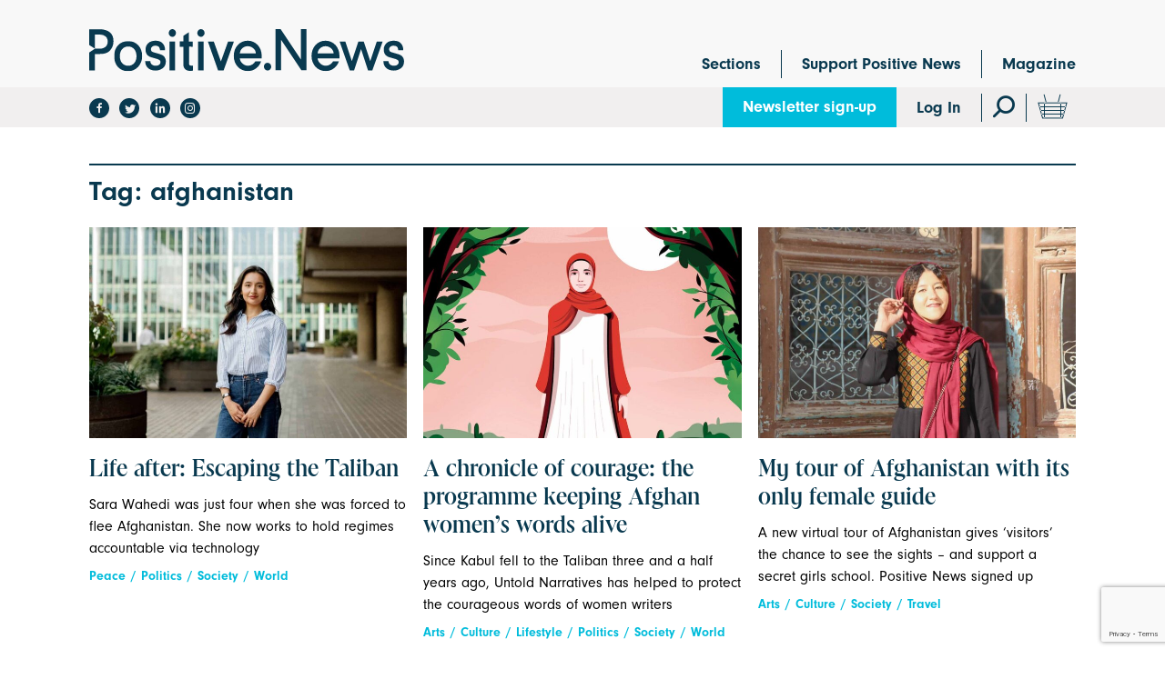

--- FILE ---
content_type: text/html; charset=utf-8
request_url: https://www.google.com/recaptcha/api2/anchor?ar=1&k=6LewlDslAAAAACrUAjW5K7t9CdeYLW9K30FC4WtC&co=aHR0cHM6Ly93d3cucG9zaXRpdmUubmV3czo0NDM.&hl=en&v=N67nZn4AqZkNcbeMu4prBgzg&size=invisible&anchor-ms=20000&execute-ms=30000&cb=aw6oc076u9m5
body_size: 48839
content:
<!DOCTYPE HTML><html dir="ltr" lang="en"><head><meta http-equiv="Content-Type" content="text/html; charset=UTF-8">
<meta http-equiv="X-UA-Compatible" content="IE=edge">
<title>reCAPTCHA</title>
<style type="text/css">
/* cyrillic-ext */
@font-face {
  font-family: 'Roboto';
  font-style: normal;
  font-weight: 400;
  font-stretch: 100%;
  src: url(//fonts.gstatic.com/s/roboto/v48/KFO7CnqEu92Fr1ME7kSn66aGLdTylUAMa3GUBHMdazTgWw.woff2) format('woff2');
  unicode-range: U+0460-052F, U+1C80-1C8A, U+20B4, U+2DE0-2DFF, U+A640-A69F, U+FE2E-FE2F;
}
/* cyrillic */
@font-face {
  font-family: 'Roboto';
  font-style: normal;
  font-weight: 400;
  font-stretch: 100%;
  src: url(//fonts.gstatic.com/s/roboto/v48/KFO7CnqEu92Fr1ME7kSn66aGLdTylUAMa3iUBHMdazTgWw.woff2) format('woff2');
  unicode-range: U+0301, U+0400-045F, U+0490-0491, U+04B0-04B1, U+2116;
}
/* greek-ext */
@font-face {
  font-family: 'Roboto';
  font-style: normal;
  font-weight: 400;
  font-stretch: 100%;
  src: url(//fonts.gstatic.com/s/roboto/v48/KFO7CnqEu92Fr1ME7kSn66aGLdTylUAMa3CUBHMdazTgWw.woff2) format('woff2');
  unicode-range: U+1F00-1FFF;
}
/* greek */
@font-face {
  font-family: 'Roboto';
  font-style: normal;
  font-weight: 400;
  font-stretch: 100%;
  src: url(//fonts.gstatic.com/s/roboto/v48/KFO7CnqEu92Fr1ME7kSn66aGLdTylUAMa3-UBHMdazTgWw.woff2) format('woff2');
  unicode-range: U+0370-0377, U+037A-037F, U+0384-038A, U+038C, U+038E-03A1, U+03A3-03FF;
}
/* math */
@font-face {
  font-family: 'Roboto';
  font-style: normal;
  font-weight: 400;
  font-stretch: 100%;
  src: url(//fonts.gstatic.com/s/roboto/v48/KFO7CnqEu92Fr1ME7kSn66aGLdTylUAMawCUBHMdazTgWw.woff2) format('woff2');
  unicode-range: U+0302-0303, U+0305, U+0307-0308, U+0310, U+0312, U+0315, U+031A, U+0326-0327, U+032C, U+032F-0330, U+0332-0333, U+0338, U+033A, U+0346, U+034D, U+0391-03A1, U+03A3-03A9, U+03B1-03C9, U+03D1, U+03D5-03D6, U+03F0-03F1, U+03F4-03F5, U+2016-2017, U+2034-2038, U+203C, U+2040, U+2043, U+2047, U+2050, U+2057, U+205F, U+2070-2071, U+2074-208E, U+2090-209C, U+20D0-20DC, U+20E1, U+20E5-20EF, U+2100-2112, U+2114-2115, U+2117-2121, U+2123-214F, U+2190, U+2192, U+2194-21AE, U+21B0-21E5, U+21F1-21F2, U+21F4-2211, U+2213-2214, U+2216-22FF, U+2308-230B, U+2310, U+2319, U+231C-2321, U+2336-237A, U+237C, U+2395, U+239B-23B7, U+23D0, U+23DC-23E1, U+2474-2475, U+25AF, U+25B3, U+25B7, U+25BD, U+25C1, U+25CA, U+25CC, U+25FB, U+266D-266F, U+27C0-27FF, U+2900-2AFF, U+2B0E-2B11, U+2B30-2B4C, U+2BFE, U+3030, U+FF5B, U+FF5D, U+1D400-1D7FF, U+1EE00-1EEFF;
}
/* symbols */
@font-face {
  font-family: 'Roboto';
  font-style: normal;
  font-weight: 400;
  font-stretch: 100%;
  src: url(//fonts.gstatic.com/s/roboto/v48/KFO7CnqEu92Fr1ME7kSn66aGLdTylUAMaxKUBHMdazTgWw.woff2) format('woff2');
  unicode-range: U+0001-000C, U+000E-001F, U+007F-009F, U+20DD-20E0, U+20E2-20E4, U+2150-218F, U+2190, U+2192, U+2194-2199, U+21AF, U+21E6-21F0, U+21F3, U+2218-2219, U+2299, U+22C4-22C6, U+2300-243F, U+2440-244A, U+2460-24FF, U+25A0-27BF, U+2800-28FF, U+2921-2922, U+2981, U+29BF, U+29EB, U+2B00-2BFF, U+4DC0-4DFF, U+FFF9-FFFB, U+10140-1018E, U+10190-1019C, U+101A0, U+101D0-101FD, U+102E0-102FB, U+10E60-10E7E, U+1D2C0-1D2D3, U+1D2E0-1D37F, U+1F000-1F0FF, U+1F100-1F1AD, U+1F1E6-1F1FF, U+1F30D-1F30F, U+1F315, U+1F31C, U+1F31E, U+1F320-1F32C, U+1F336, U+1F378, U+1F37D, U+1F382, U+1F393-1F39F, U+1F3A7-1F3A8, U+1F3AC-1F3AF, U+1F3C2, U+1F3C4-1F3C6, U+1F3CA-1F3CE, U+1F3D4-1F3E0, U+1F3ED, U+1F3F1-1F3F3, U+1F3F5-1F3F7, U+1F408, U+1F415, U+1F41F, U+1F426, U+1F43F, U+1F441-1F442, U+1F444, U+1F446-1F449, U+1F44C-1F44E, U+1F453, U+1F46A, U+1F47D, U+1F4A3, U+1F4B0, U+1F4B3, U+1F4B9, U+1F4BB, U+1F4BF, U+1F4C8-1F4CB, U+1F4D6, U+1F4DA, U+1F4DF, U+1F4E3-1F4E6, U+1F4EA-1F4ED, U+1F4F7, U+1F4F9-1F4FB, U+1F4FD-1F4FE, U+1F503, U+1F507-1F50B, U+1F50D, U+1F512-1F513, U+1F53E-1F54A, U+1F54F-1F5FA, U+1F610, U+1F650-1F67F, U+1F687, U+1F68D, U+1F691, U+1F694, U+1F698, U+1F6AD, U+1F6B2, U+1F6B9-1F6BA, U+1F6BC, U+1F6C6-1F6CF, U+1F6D3-1F6D7, U+1F6E0-1F6EA, U+1F6F0-1F6F3, U+1F6F7-1F6FC, U+1F700-1F7FF, U+1F800-1F80B, U+1F810-1F847, U+1F850-1F859, U+1F860-1F887, U+1F890-1F8AD, U+1F8B0-1F8BB, U+1F8C0-1F8C1, U+1F900-1F90B, U+1F93B, U+1F946, U+1F984, U+1F996, U+1F9E9, U+1FA00-1FA6F, U+1FA70-1FA7C, U+1FA80-1FA89, U+1FA8F-1FAC6, U+1FACE-1FADC, U+1FADF-1FAE9, U+1FAF0-1FAF8, U+1FB00-1FBFF;
}
/* vietnamese */
@font-face {
  font-family: 'Roboto';
  font-style: normal;
  font-weight: 400;
  font-stretch: 100%;
  src: url(//fonts.gstatic.com/s/roboto/v48/KFO7CnqEu92Fr1ME7kSn66aGLdTylUAMa3OUBHMdazTgWw.woff2) format('woff2');
  unicode-range: U+0102-0103, U+0110-0111, U+0128-0129, U+0168-0169, U+01A0-01A1, U+01AF-01B0, U+0300-0301, U+0303-0304, U+0308-0309, U+0323, U+0329, U+1EA0-1EF9, U+20AB;
}
/* latin-ext */
@font-face {
  font-family: 'Roboto';
  font-style: normal;
  font-weight: 400;
  font-stretch: 100%;
  src: url(//fonts.gstatic.com/s/roboto/v48/KFO7CnqEu92Fr1ME7kSn66aGLdTylUAMa3KUBHMdazTgWw.woff2) format('woff2');
  unicode-range: U+0100-02BA, U+02BD-02C5, U+02C7-02CC, U+02CE-02D7, U+02DD-02FF, U+0304, U+0308, U+0329, U+1D00-1DBF, U+1E00-1E9F, U+1EF2-1EFF, U+2020, U+20A0-20AB, U+20AD-20C0, U+2113, U+2C60-2C7F, U+A720-A7FF;
}
/* latin */
@font-face {
  font-family: 'Roboto';
  font-style: normal;
  font-weight: 400;
  font-stretch: 100%;
  src: url(//fonts.gstatic.com/s/roboto/v48/KFO7CnqEu92Fr1ME7kSn66aGLdTylUAMa3yUBHMdazQ.woff2) format('woff2');
  unicode-range: U+0000-00FF, U+0131, U+0152-0153, U+02BB-02BC, U+02C6, U+02DA, U+02DC, U+0304, U+0308, U+0329, U+2000-206F, U+20AC, U+2122, U+2191, U+2193, U+2212, U+2215, U+FEFF, U+FFFD;
}
/* cyrillic-ext */
@font-face {
  font-family: 'Roboto';
  font-style: normal;
  font-weight: 500;
  font-stretch: 100%;
  src: url(//fonts.gstatic.com/s/roboto/v48/KFO7CnqEu92Fr1ME7kSn66aGLdTylUAMa3GUBHMdazTgWw.woff2) format('woff2');
  unicode-range: U+0460-052F, U+1C80-1C8A, U+20B4, U+2DE0-2DFF, U+A640-A69F, U+FE2E-FE2F;
}
/* cyrillic */
@font-face {
  font-family: 'Roboto';
  font-style: normal;
  font-weight: 500;
  font-stretch: 100%;
  src: url(//fonts.gstatic.com/s/roboto/v48/KFO7CnqEu92Fr1ME7kSn66aGLdTylUAMa3iUBHMdazTgWw.woff2) format('woff2');
  unicode-range: U+0301, U+0400-045F, U+0490-0491, U+04B0-04B1, U+2116;
}
/* greek-ext */
@font-face {
  font-family: 'Roboto';
  font-style: normal;
  font-weight: 500;
  font-stretch: 100%;
  src: url(//fonts.gstatic.com/s/roboto/v48/KFO7CnqEu92Fr1ME7kSn66aGLdTylUAMa3CUBHMdazTgWw.woff2) format('woff2');
  unicode-range: U+1F00-1FFF;
}
/* greek */
@font-face {
  font-family: 'Roboto';
  font-style: normal;
  font-weight: 500;
  font-stretch: 100%;
  src: url(//fonts.gstatic.com/s/roboto/v48/KFO7CnqEu92Fr1ME7kSn66aGLdTylUAMa3-UBHMdazTgWw.woff2) format('woff2');
  unicode-range: U+0370-0377, U+037A-037F, U+0384-038A, U+038C, U+038E-03A1, U+03A3-03FF;
}
/* math */
@font-face {
  font-family: 'Roboto';
  font-style: normal;
  font-weight: 500;
  font-stretch: 100%;
  src: url(//fonts.gstatic.com/s/roboto/v48/KFO7CnqEu92Fr1ME7kSn66aGLdTylUAMawCUBHMdazTgWw.woff2) format('woff2');
  unicode-range: U+0302-0303, U+0305, U+0307-0308, U+0310, U+0312, U+0315, U+031A, U+0326-0327, U+032C, U+032F-0330, U+0332-0333, U+0338, U+033A, U+0346, U+034D, U+0391-03A1, U+03A3-03A9, U+03B1-03C9, U+03D1, U+03D5-03D6, U+03F0-03F1, U+03F4-03F5, U+2016-2017, U+2034-2038, U+203C, U+2040, U+2043, U+2047, U+2050, U+2057, U+205F, U+2070-2071, U+2074-208E, U+2090-209C, U+20D0-20DC, U+20E1, U+20E5-20EF, U+2100-2112, U+2114-2115, U+2117-2121, U+2123-214F, U+2190, U+2192, U+2194-21AE, U+21B0-21E5, U+21F1-21F2, U+21F4-2211, U+2213-2214, U+2216-22FF, U+2308-230B, U+2310, U+2319, U+231C-2321, U+2336-237A, U+237C, U+2395, U+239B-23B7, U+23D0, U+23DC-23E1, U+2474-2475, U+25AF, U+25B3, U+25B7, U+25BD, U+25C1, U+25CA, U+25CC, U+25FB, U+266D-266F, U+27C0-27FF, U+2900-2AFF, U+2B0E-2B11, U+2B30-2B4C, U+2BFE, U+3030, U+FF5B, U+FF5D, U+1D400-1D7FF, U+1EE00-1EEFF;
}
/* symbols */
@font-face {
  font-family: 'Roboto';
  font-style: normal;
  font-weight: 500;
  font-stretch: 100%;
  src: url(//fonts.gstatic.com/s/roboto/v48/KFO7CnqEu92Fr1ME7kSn66aGLdTylUAMaxKUBHMdazTgWw.woff2) format('woff2');
  unicode-range: U+0001-000C, U+000E-001F, U+007F-009F, U+20DD-20E0, U+20E2-20E4, U+2150-218F, U+2190, U+2192, U+2194-2199, U+21AF, U+21E6-21F0, U+21F3, U+2218-2219, U+2299, U+22C4-22C6, U+2300-243F, U+2440-244A, U+2460-24FF, U+25A0-27BF, U+2800-28FF, U+2921-2922, U+2981, U+29BF, U+29EB, U+2B00-2BFF, U+4DC0-4DFF, U+FFF9-FFFB, U+10140-1018E, U+10190-1019C, U+101A0, U+101D0-101FD, U+102E0-102FB, U+10E60-10E7E, U+1D2C0-1D2D3, U+1D2E0-1D37F, U+1F000-1F0FF, U+1F100-1F1AD, U+1F1E6-1F1FF, U+1F30D-1F30F, U+1F315, U+1F31C, U+1F31E, U+1F320-1F32C, U+1F336, U+1F378, U+1F37D, U+1F382, U+1F393-1F39F, U+1F3A7-1F3A8, U+1F3AC-1F3AF, U+1F3C2, U+1F3C4-1F3C6, U+1F3CA-1F3CE, U+1F3D4-1F3E0, U+1F3ED, U+1F3F1-1F3F3, U+1F3F5-1F3F7, U+1F408, U+1F415, U+1F41F, U+1F426, U+1F43F, U+1F441-1F442, U+1F444, U+1F446-1F449, U+1F44C-1F44E, U+1F453, U+1F46A, U+1F47D, U+1F4A3, U+1F4B0, U+1F4B3, U+1F4B9, U+1F4BB, U+1F4BF, U+1F4C8-1F4CB, U+1F4D6, U+1F4DA, U+1F4DF, U+1F4E3-1F4E6, U+1F4EA-1F4ED, U+1F4F7, U+1F4F9-1F4FB, U+1F4FD-1F4FE, U+1F503, U+1F507-1F50B, U+1F50D, U+1F512-1F513, U+1F53E-1F54A, U+1F54F-1F5FA, U+1F610, U+1F650-1F67F, U+1F687, U+1F68D, U+1F691, U+1F694, U+1F698, U+1F6AD, U+1F6B2, U+1F6B9-1F6BA, U+1F6BC, U+1F6C6-1F6CF, U+1F6D3-1F6D7, U+1F6E0-1F6EA, U+1F6F0-1F6F3, U+1F6F7-1F6FC, U+1F700-1F7FF, U+1F800-1F80B, U+1F810-1F847, U+1F850-1F859, U+1F860-1F887, U+1F890-1F8AD, U+1F8B0-1F8BB, U+1F8C0-1F8C1, U+1F900-1F90B, U+1F93B, U+1F946, U+1F984, U+1F996, U+1F9E9, U+1FA00-1FA6F, U+1FA70-1FA7C, U+1FA80-1FA89, U+1FA8F-1FAC6, U+1FACE-1FADC, U+1FADF-1FAE9, U+1FAF0-1FAF8, U+1FB00-1FBFF;
}
/* vietnamese */
@font-face {
  font-family: 'Roboto';
  font-style: normal;
  font-weight: 500;
  font-stretch: 100%;
  src: url(//fonts.gstatic.com/s/roboto/v48/KFO7CnqEu92Fr1ME7kSn66aGLdTylUAMa3OUBHMdazTgWw.woff2) format('woff2');
  unicode-range: U+0102-0103, U+0110-0111, U+0128-0129, U+0168-0169, U+01A0-01A1, U+01AF-01B0, U+0300-0301, U+0303-0304, U+0308-0309, U+0323, U+0329, U+1EA0-1EF9, U+20AB;
}
/* latin-ext */
@font-face {
  font-family: 'Roboto';
  font-style: normal;
  font-weight: 500;
  font-stretch: 100%;
  src: url(//fonts.gstatic.com/s/roboto/v48/KFO7CnqEu92Fr1ME7kSn66aGLdTylUAMa3KUBHMdazTgWw.woff2) format('woff2');
  unicode-range: U+0100-02BA, U+02BD-02C5, U+02C7-02CC, U+02CE-02D7, U+02DD-02FF, U+0304, U+0308, U+0329, U+1D00-1DBF, U+1E00-1E9F, U+1EF2-1EFF, U+2020, U+20A0-20AB, U+20AD-20C0, U+2113, U+2C60-2C7F, U+A720-A7FF;
}
/* latin */
@font-face {
  font-family: 'Roboto';
  font-style: normal;
  font-weight: 500;
  font-stretch: 100%;
  src: url(//fonts.gstatic.com/s/roboto/v48/KFO7CnqEu92Fr1ME7kSn66aGLdTylUAMa3yUBHMdazQ.woff2) format('woff2');
  unicode-range: U+0000-00FF, U+0131, U+0152-0153, U+02BB-02BC, U+02C6, U+02DA, U+02DC, U+0304, U+0308, U+0329, U+2000-206F, U+20AC, U+2122, U+2191, U+2193, U+2212, U+2215, U+FEFF, U+FFFD;
}
/* cyrillic-ext */
@font-face {
  font-family: 'Roboto';
  font-style: normal;
  font-weight: 900;
  font-stretch: 100%;
  src: url(//fonts.gstatic.com/s/roboto/v48/KFO7CnqEu92Fr1ME7kSn66aGLdTylUAMa3GUBHMdazTgWw.woff2) format('woff2');
  unicode-range: U+0460-052F, U+1C80-1C8A, U+20B4, U+2DE0-2DFF, U+A640-A69F, U+FE2E-FE2F;
}
/* cyrillic */
@font-face {
  font-family: 'Roboto';
  font-style: normal;
  font-weight: 900;
  font-stretch: 100%;
  src: url(//fonts.gstatic.com/s/roboto/v48/KFO7CnqEu92Fr1ME7kSn66aGLdTylUAMa3iUBHMdazTgWw.woff2) format('woff2');
  unicode-range: U+0301, U+0400-045F, U+0490-0491, U+04B0-04B1, U+2116;
}
/* greek-ext */
@font-face {
  font-family: 'Roboto';
  font-style: normal;
  font-weight: 900;
  font-stretch: 100%;
  src: url(//fonts.gstatic.com/s/roboto/v48/KFO7CnqEu92Fr1ME7kSn66aGLdTylUAMa3CUBHMdazTgWw.woff2) format('woff2');
  unicode-range: U+1F00-1FFF;
}
/* greek */
@font-face {
  font-family: 'Roboto';
  font-style: normal;
  font-weight: 900;
  font-stretch: 100%;
  src: url(//fonts.gstatic.com/s/roboto/v48/KFO7CnqEu92Fr1ME7kSn66aGLdTylUAMa3-UBHMdazTgWw.woff2) format('woff2');
  unicode-range: U+0370-0377, U+037A-037F, U+0384-038A, U+038C, U+038E-03A1, U+03A3-03FF;
}
/* math */
@font-face {
  font-family: 'Roboto';
  font-style: normal;
  font-weight: 900;
  font-stretch: 100%;
  src: url(//fonts.gstatic.com/s/roboto/v48/KFO7CnqEu92Fr1ME7kSn66aGLdTylUAMawCUBHMdazTgWw.woff2) format('woff2');
  unicode-range: U+0302-0303, U+0305, U+0307-0308, U+0310, U+0312, U+0315, U+031A, U+0326-0327, U+032C, U+032F-0330, U+0332-0333, U+0338, U+033A, U+0346, U+034D, U+0391-03A1, U+03A3-03A9, U+03B1-03C9, U+03D1, U+03D5-03D6, U+03F0-03F1, U+03F4-03F5, U+2016-2017, U+2034-2038, U+203C, U+2040, U+2043, U+2047, U+2050, U+2057, U+205F, U+2070-2071, U+2074-208E, U+2090-209C, U+20D0-20DC, U+20E1, U+20E5-20EF, U+2100-2112, U+2114-2115, U+2117-2121, U+2123-214F, U+2190, U+2192, U+2194-21AE, U+21B0-21E5, U+21F1-21F2, U+21F4-2211, U+2213-2214, U+2216-22FF, U+2308-230B, U+2310, U+2319, U+231C-2321, U+2336-237A, U+237C, U+2395, U+239B-23B7, U+23D0, U+23DC-23E1, U+2474-2475, U+25AF, U+25B3, U+25B7, U+25BD, U+25C1, U+25CA, U+25CC, U+25FB, U+266D-266F, U+27C0-27FF, U+2900-2AFF, U+2B0E-2B11, U+2B30-2B4C, U+2BFE, U+3030, U+FF5B, U+FF5D, U+1D400-1D7FF, U+1EE00-1EEFF;
}
/* symbols */
@font-face {
  font-family: 'Roboto';
  font-style: normal;
  font-weight: 900;
  font-stretch: 100%;
  src: url(//fonts.gstatic.com/s/roboto/v48/KFO7CnqEu92Fr1ME7kSn66aGLdTylUAMaxKUBHMdazTgWw.woff2) format('woff2');
  unicode-range: U+0001-000C, U+000E-001F, U+007F-009F, U+20DD-20E0, U+20E2-20E4, U+2150-218F, U+2190, U+2192, U+2194-2199, U+21AF, U+21E6-21F0, U+21F3, U+2218-2219, U+2299, U+22C4-22C6, U+2300-243F, U+2440-244A, U+2460-24FF, U+25A0-27BF, U+2800-28FF, U+2921-2922, U+2981, U+29BF, U+29EB, U+2B00-2BFF, U+4DC0-4DFF, U+FFF9-FFFB, U+10140-1018E, U+10190-1019C, U+101A0, U+101D0-101FD, U+102E0-102FB, U+10E60-10E7E, U+1D2C0-1D2D3, U+1D2E0-1D37F, U+1F000-1F0FF, U+1F100-1F1AD, U+1F1E6-1F1FF, U+1F30D-1F30F, U+1F315, U+1F31C, U+1F31E, U+1F320-1F32C, U+1F336, U+1F378, U+1F37D, U+1F382, U+1F393-1F39F, U+1F3A7-1F3A8, U+1F3AC-1F3AF, U+1F3C2, U+1F3C4-1F3C6, U+1F3CA-1F3CE, U+1F3D4-1F3E0, U+1F3ED, U+1F3F1-1F3F3, U+1F3F5-1F3F7, U+1F408, U+1F415, U+1F41F, U+1F426, U+1F43F, U+1F441-1F442, U+1F444, U+1F446-1F449, U+1F44C-1F44E, U+1F453, U+1F46A, U+1F47D, U+1F4A3, U+1F4B0, U+1F4B3, U+1F4B9, U+1F4BB, U+1F4BF, U+1F4C8-1F4CB, U+1F4D6, U+1F4DA, U+1F4DF, U+1F4E3-1F4E6, U+1F4EA-1F4ED, U+1F4F7, U+1F4F9-1F4FB, U+1F4FD-1F4FE, U+1F503, U+1F507-1F50B, U+1F50D, U+1F512-1F513, U+1F53E-1F54A, U+1F54F-1F5FA, U+1F610, U+1F650-1F67F, U+1F687, U+1F68D, U+1F691, U+1F694, U+1F698, U+1F6AD, U+1F6B2, U+1F6B9-1F6BA, U+1F6BC, U+1F6C6-1F6CF, U+1F6D3-1F6D7, U+1F6E0-1F6EA, U+1F6F0-1F6F3, U+1F6F7-1F6FC, U+1F700-1F7FF, U+1F800-1F80B, U+1F810-1F847, U+1F850-1F859, U+1F860-1F887, U+1F890-1F8AD, U+1F8B0-1F8BB, U+1F8C0-1F8C1, U+1F900-1F90B, U+1F93B, U+1F946, U+1F984, U+1F996, U+1F9E9, U+1FA00-1FA6F, U+1FA70-1FA7C, U+1FA80-1FA89, U+1FA8F-1FAC6, U+1FACE-1FADC, U+1FADF-1FAE9, U+1FAF0-1FAF8, U+1FB00-1FBFF;
}
/* vietnamese */
@font-face {
  font-family: 'Roboto';
  font-style: normal;
  font-weight: 900;
  font-stretch: 100%;
  src: url(//fonts.gstatic.com/s/roboto/v48/KFO7CnqEu92Fr1ME7kSn66aGLdTylUAMa3OUBHMdazTgWw.woff2) format('woff2');
  unicode-range: U+0102-0103, U+0110-0111, U+0128-0129, U+0168-0169, U+01A0-01A1, U+01AF-01B0, U+0300-0301, U+0303-0304, U+0308-0309, U+0323, U+0329, U+1EA0-1EF9, U+20AB;
}
/* latin-ext */
@font-face {
  font-family: 'Roboto';
  font-style: normal;
  font-weight: 900;
  font-stretch: 100%;
  src: url(//fonts.gstatic.com/s/roboto/v48/KFO7CnqEu92Fr1ME7kSn66aGLdTylUAMa3KUBHMdazTgWw.woff2) format('woff2');
  unicode-range: U+0100-02BA, U+02BD-02C5, U+02C7-02CC, U+02CE-02D7, U+02DD-02FF, U+0304, U+0308, U+0329, U+1D00-1DBF, U+1E00-1E9F, U+1EF2-1EFF, U+2020, U+20A0-20AB, U+20AD-20C0, U+2113, U+2C60-2C7F, U+A720-A7FF;
}
/* latin */
@font-face {
  font-family: 'Roboto';
  font-style: normal;
  font-weight: 900;
  font-stretch: 100%;
  src: url(//fonts.gstatic.com/s/roboto/v48/KFO7CnqEu92Fr1ME7kSn66aGLdTylUAMa3yUBHMdazQ.woff2) format('woff2');
  unicode-range: U+0000-00FF, U+0131, U+0152-0153, U+02BB-02BC, U+02C6, U+02DA, U+02DC, U+0304, U+0308, U+0329, U+2000-206F, U+20AC, U+2122, U+2191, U+2193, U+2212, U+2215, U+FEFF, U+FFFD;
}

</style>
<link rel="stylesheet" type="text/css" href="https://www.gstatic.com/recaptcha/releases/N67nZn4AqZkNcbeMu4prBgzg/styles__ltr.css">
<script nonce="8OT0pxIr-bs3qhcAWl36ig" type="text/javascript">window['__recaptcha_api'] = 'https://www.google.com/recaptcha/api2/';</script>
<script type="text/javascript" src="https://www.gstatic.com/recaptcha/releases/N67nZn4AqZkNcbeMu4prBgzg/recaptcha__en.js" nonce="8OT0pxIr-bs3qhcAWl36ig">
      
    </script></head>
<body><div id="rc-anchor-alert" class="rc-anchor-alert"></div>
<input type="hidden" id="recaptcha-token" value="[base64]">
<script type="text/javascript" nonce="8OT0pxIr-bs3qhcAWl36ig">
      recaptcha.anchor.Main.init("[\x22ainput\x22,[\x22bgdata\x22,\x22\x22,\[base64]/[base64]/[base64]/[base64]/[base64]/[base64]/KGcoTywyNTMsTy5PKSxVRyhPLEMpKTpnKE8sMjUzLEMpLE8pKSxsKSksTykpfSxieT1mdW5jdGlvbihDLE8sdSxsKXtmb3IobD0odT1SKEMpLDApO08+MDtPLS0pbD1sPDw4fFooQyk7ZyhDLHUsbCl9LFVHPWZ1bmN0aW9uKEMsTyl7Qy5pLmxlbmd0aD4xMDQ/[base64]/[base64]/[base64]/[base64]/[base64]/[base64]/[base64]\\u003d\x22,\[base64]\\u003d\\u003d\x22,\x22cijCpMKtEgE/[base64]/[base64]/Ch8OYw7E6b19CLcKeGxfCjBHClnEBwp3DvMOTw4jDsyLDuTBRHxtXSMKHwp89EMOkw5lBwpJ0HcKfwp/[base64]/CpzlFw6/CosKzwqtcwqHDjDxMwqPDqMKUw6RMwpspNcKJE8O0w7/Dlk51aTB3wq/[base64]/DqnPCqTsgw4XCpMKOPMK9wo0Ew7NGwqbChcOcd8OUFkzCtcKKw47Dlz7Cp3LDucKPw7lwDsOJcU0RQsKOK8KOBMKfLUYQJsKowpAUKGbChMK4U8O6w586wrEMZ0pXw59LwrbDv8Kgf8KuwqQIw7/DjcK3wpHDnWEeRsKgwprDhU/DicOkw6MPwotRwq7CjcObw5TCgyhqw45xwoVdw7XCogLDkURUWHV9LcKXwq06a8O+w7zDqGPDscOKw41jfMOoWlnCp8KmCBYsQAwGwrt0wrlTc0zDnsOCZEPDkcKAMFYZw4s0IMOmw5/CpRnCr1TCkQbDg8Khw5rCiMONdsKydn7Dv1JEw61casKkw4gZw4ALJMOmATDDncKfUsK3w6bCtMO+a0YGOMKUwoLDu0duwqPCmEfCqMOcBcKCMgvDrkLDkArClcOIc1HDqQgawqBeOG5IO8Oqw45MOMKOwq/[base64]/CoXYuwq3CmMK+ecK5wp7CsSDDomV0wo0Nw6c5wphLwpIVw5Joe8K7fsK1w43Dl8ORFsK1FRTDrjIfRMOFwpTDtsOQw5BIfcKbQMOuwpjDjcOrSkRowpjCuFHDu8OxAsOvwo/CtgjCh2BDUcOVJRRPEcOvw5dyw5cEwqfCssOwYABDw4rDmQHDqsKbXD44w5HDoDLCq8OzwoHDsXrCpSkzEGHDmioZIcKwwqbChk3DqMOnPBfCuhtUOkpCCsK7QW3CmMOkwpFyw5spw6VSWsK7wrvDrMKxwrfDul3Dm0I/[base64]/CtURiJS0wf8Ksw6RLXsOTwpDCv8KYOsOewo3CocOaGTNVNBTDp8OYw4coTRnDl1Q0DwIINMOBJBrCocKUw7ImejFtfS/[base64]/CgBRtcMO3wrBxDBVNf1hkfkhYNlrCn3rCpMK9IAvDojTDtwTCnQjDkAHDoxHChQzDscOFJsK7NWTDmsOFWUsjEjx5ZRvCtSc2VStrdsOSwojCucORfsO/[base64]/CiDvDqwFiGwvCrMKnBsOVwpzClsO9ays+wrLDmMOrwpQrWDA7K8OMwrtONsOzw5c3w6nCsMKJEX0JwpnCnzgMw4DDoV9pwqcUwpwZT2LCssOTw5rCqsKLXwHCtFnCs8K1HcO2woxPXXLCi3PDvVIpHcOQw4VfesKDFBjCvlHCrSlPw7URN1fDhcK/wrluwqXDiVjCjmZzPFl/NMOOeiQZwrRYNsOYw49lwpxVZhYtw4Uuw4bDrMOuCMOzw6DClirDpEUPAHHDi8Kobhcfw5DDtx/Cv8KBwrwtRzPCgsOcMX/CicOXM1gCKsKbX8O/[base64]/[base64]/CjmdOw7HDt8OZwqTCoHwtcAPClMKew6VjDlNbMcKQSQZjw5stwoUpQHDDo8O8BMOKwpBzw6p4wpw1w5FCwqMpw63Ctg7CuU0bNsOLKxoaZ8Opb8OOAxPCgx4+NylxNRsTL8KMwpJmw78/woXDkMORMMK+OsOYwpzCnsKDUBPDjMKnw4PDsQUowq5Xw7rDpcK6GsOzFcKeYFVBwqdhCMOvKlpEw6/[base64]/CujHCmg7DvsKYMR0OwolsYV4swqLDsFoaB0HCs8OVFMKHF2TDkMO4EMOffMK2EFvDkR3CjMOlfFkKYMOIYcK9wrzDs23DnzAFwqrDpsOyUcOaw7/[base64]/wr0FwptYwqXCscKrw4PDhWxsKz9ww6l6G20aBCzDoMK7wph3S0tpfEkCwrnCuWbDkkrChB7CpxHDrcKYZhYOw4/DqCFlw7/CmcOkNTbDo8OneMKtwpBHX8Krw45xHUPDt1bDjlTDsmhhwopuw78gf8Kvw54Swp4CFRVFwrfCrznDnQQUw6J/YyzCvcKSYA5ewrEKd8OrTMOswq3DnMKWdWFZwoMDwo0ZCsOhw6IMJMKzw6NabsKRwr9sS8OswqIJK8KiUMOZLsOjM8OidMOKFRnCosKVw61Gw6LDn2LCm0vCoMKOwrcGZW8nB2PCvcOrwpPDsz/CqMK+bsK0QCs6aMKvwrFyHMOxwrMWYsO0w4ZZXcOUbcOsw48LOMKnOsOGwrrDg1ZPw4tCc2fDuFHCs8Kswr/CiEYWHhHDp8K9w51+wpTCkMKKw67DtXzDryUvLG8aLcO4wp50YMO7w73CicKrX8K6D8KIwqs8wo3DrXnCt8K0LVZiWhTDjMOwD8KCwpvDlcK0RjTCpCPDoUxGw6zCqMOSwoEQw6LCl27Dvn/DnggaGFE0NsK7dsOxRsK4w7szwqMpdgjDlEcww7YrAljDocODw4BHacKiwrUyS35lwrp+w7MvSsOEWTPDhkc+UMOlB0oxRcK6w6cww4vDksOsdC7DlRrDphPCuMOCNgbCh8OAw7rDkH3CjMODwq3DqTN0w4/[base64]/wqQxWsKMwqEjwokewoXDvsOMSRbCrVvDgDJww4BUGcOxwrbCv8KcV8OVwo7Ci8OBw50STXTDpcKUwq3CmsOrOVXDqFVZwpjDgA5/w6XDl17DpQV3Jwd1WsO3FmFIYhTDvW7CucOXwpTCq8OlVkTCs3LCoEw/UCTCisOjw7ZEw5pYwrB5wqhCYADCk3fDn8OaYcO/DMKfRDgvw4jCvlsJwpLCglXCrsOYEcOLYx/DksOywrDDjMK/w4sPw4HCrsOLwr/CsWlAwrZwL3PDjMKWwpXCh8KeaVcnOT0Hwpomf8ORwrBCL8KOwqvDr8O9w6PDhcKsw5kVw7PDucO7w4Y1wrZbwoXDkw0OXMKcY0FKwovDo8OKwpNkw4RHw7LDoDAVcMKkF8OdAH8hDy13CWsYAlPDsinCuSvDvMKBw6Jzw4LDncKgezFBTT8Awox/I8K+wqvDpsO8w6VSJsKiwqs1eMO5w5sIbMORYWHCrsKLLjbCjsOUaUoGCcKYw59qdlpyJ2fDjMOsTEgaJz/CnEo9wofCpQ13wpDCiwHDihtQw4PCr8KlexrDhsO1aMKKw6ZhZsO/[base64]/DtcK6TsK5dcK1w5xiBcOza07DpMKVCz/[base64]/CuGgEw4vDoMOXBsOjw6fCnMOHcV5VwpLCrQAUwrrCpMKufVA0U8OVcBLDgcKCwr/DnAl7MsK0BSPDosKycgIWS8O5eDRCw6zCpTpVw7ZxblHDo8KzwrTDk8OQw7vCvcOBL8OUw4PCmMK6SMOdw5HDvMKYwpPDg3M6H8O+wqrDkcOKwp4iP34tdsOIw6XDukJyw6ZRw43DrVdXwpDDnW7CtsKJw7jDncOvwqbClsKlU8OSJcKlfMKew75fwrFOw65Mw5/[base64]/w6TCsUJpw5lXEcO5YcO0N8KjwpDCi8KjASnCk1s9woUzwoI4w4cZwoN/CcOew5vCpj8zVMOLLGPDucORCyDDlU1iUXbDnBXChFjDvsKWwq9iwopybSvDkh5Lwr/Dm8OCwrxyZsK3PjXDhmHDqcOHw60meMOkw6R6eMOvwrPCv8Kqw5PDk8KzwoBZwpArV8OhwqIPwqLChTdlEcOLw4DCjzxkwpnChMOHFCtMw6ZmwpzCssK1wr09CsKBwpUswqzDlsOQKsOPRMOow7oqXSvCtcOHwoxgOwrCnGPCswhNw5/[base64]/DryV6wrTCr8Okc8OrwpgeEsOpcsO/wok2wr/DusOqw7LDigLDjSTDrSzDvzbClcOfchnDmsOsw6BEOn/DhzfCg0jDqjvDgFsmw77Cl8K7YHAnwowGw7/CkMONwpkbLsK/[base64]/[base64]/CoMOaw49ow4cQw5NTXMOtXsOHaMKjwo0ZS8KswoAdEwzCgMO5QMKTwqvCtcOuGcKgAnrCh3BKw45udDPCrhokYMKsw7/Dp2/[base64]/[base64]/wqY5wqklBVsJJzRvwpfCsFTCocK8UgzDh3DCp00vaVbDuy1GBsKcYsO4I2LCtHDDvcKowrxwwpAMAwPCq8Kyw4xBL3rCoVDDm3d5MsOcw5rDnA9lw5LCr8O1EFYfw77CtMOca13CvW0Lw4d/dMKIQsKaw7HDg3vDn8KkwrnCncKTwpdeU8OUwrvCmBY0w4fDosKIRgLDgB0TI3/[base64]/w6TDuMO0w6oYORnCsivCtmTDhMO4ES7Cgi7Cp8Knw5lmwpDDj8KxU8KawqUaGit4wq/Ds8KceD5JEsOeO8OdPUrCi8O0wodjNMOSFjUAw5bChMOzQ8Ozw5nChQfCg2kuSAwBeBTDvsKdwpHClG84Y8OtMcO+w7PDisO3FcOsw6oBecOOwrsVwqdOwpHCgMKfDMKjwrnDkcKzCsOrw63DncKyw7/[base64]/RT7Dl8Opw6TCvMOEGcOXwoF8HHrCpyYTEBbDg8KeDhzDonrDkQpAwqB8WyXCvm0qw4LDhCgswq7Ch8OKw5rCj0vDr8KOw5RfwqzDlcO4wpEyw4xCwrDDkR7ChcOhGWkMEMKoFQM9PMOkwpnCnsO4w6LCg8KUw4/ClcO8ST/[base64]/CgCUVwq7Cogx6ZMKLwoU6bcK8LTonHx19NcO+w4zDrsO8w6PCqcKAc8OdGUEFK8K+Sl4/wrDDrMO5w63CkcOzw7Iow7xrdcOfw7nDviDDkSMow5dNwoNpwoTCvUkiXlNNwq5Ww6nDr8K0Z0kOWsOTw68fNkF3wq9bw5suBXkewp3Cgn/[base64]/w6fCmG7CrnPCm2bCo8KCNsOow7lTDsOlWyMyC8OPw4/Dl8KHwrVoSFrDo8Osw7TCpX/DjB/[base64]/[base64]/acK3w5/DhMK1wpsrw5XCpcOJfg7CtifCu0vCuGFAwoLDtWALTHIqV8OTe8Oqw5PDoMKrQcOYwq9Id8OswrvChsOVwpXDkMKFw4TCqCfCnUnClFVKY3fDnyvDhxbCssK/PMKNTE8kdmLCvcOUP13DhsOkwrvDtMOwGiIZwpLDpynCsMKJw55kw7I0LcKNEMK+YMKoHQnDmWXCnsOYPE1Hw7MqwqN8wpXCuWYpUBQpFcODwrJIYH7DnsKVWsOnRMKZw6pmwrDDuQ/CtBrCuz3DucOWO8K8XGdGNTNYXsKiFsO7QsOREkIkw6LCp1nDnMOQZMKrwpnDpcOHwq1uZMKMwobCsQDCm8KMwoXCkwVxwpl8wqfCpsKhw5zCv0/Dsz8JwpvCosK8w5wuw5/[base64]/[base64]/DrzvCqcKNX3ZNw4/CrgrCvXLCkghedcKCa8O0B2TCpMKOw6jDm8O5IyLCoDYHK8OhSMONwqBSw5rCpcOwCsKLw5LDiiXChxHCt0BSY8O/CT4uw5rCmAcUbsO5wrjCu2PDsCFMwqp0wqdhKE/Cqn3DhkHDvQHDml3DiRzCm8OxwpYLw554w5nDiEF4wrsdwpnCuWfCucK3w47DhMOifMOQw75rUzotwofCgcKGwoIvw6jClsOMBzbDjVPDtRPCqsKmTMKHw482w4ZKw7ouw4gNw5hIw6PDvcKnW8OCwr/[base64]/UMO2wr1ow58LMcOiwo3DhcKaSTjCoSApeS/Cs8OEO8K+wpjDmRTClnUTP8KDw6xhw7x6GTERw77DrcK8QcOucMKfwoMqwrfDhkfDosO+JBDDmy3CssOiw5VXOjbDs1JEwqghw5YzOGTDgMOmw65PN2/CuMKDHjfDpFkWwrvCmTLCgmbDnz8GwojDuBPDqjt8DV9zwo3CrA3DhcKIa1c1W8KUNQDDusOQw6vDrWrCtcKmRVlKw61SwqloUivCrAPDuMOjw5UPw4vCohDDmDVZwrzDkgdBS0M/woYpwqLDr8Ozw5lyw5FFJcO8d30+ASdeTlXDqMKsw7YzwoY+w4zDtMOCGsKgc8K+LmXCgW/DiMOpQx04D0B9w7wMPmPDmsOQTsKwwrHDr23CksKYwrrDgMK3wpfCsQ7CtsKzFHDDmsKDwqjDhMK6w7rDq8OXYg/CjFrDj8OQw6PCvcO8bcKyw4DDn2oVex02HMOCLFBwMcKvG8OQBkgswqzCqsO9c8ORBWMwwrrDvBEKw4cyAsKzwpjCj2ovw78GBcKsw5PCi8Opw77CrMOAJsKoUhJKICXDksKpw6oIwr9cVxkPw5/DrzrDssKjw43CiMOAwrbCmsKMwrUdXcKnej/Cs2LDtsOywqpDEcKHDVTCmgTDpMOJw6LDucOeW2LCosOSSBnChy0RQsOvw7DDusK1woRTIFVYN1XDt8OcwrsdGMO7REjDlsKUM1rCp8OBwqJ9bsODQMKnW8KFfcKIwqZhw5PCnxBZw7hZw4vDrAZPwqHCvngbwpLDkWJmKsO/wq92w5nDrE7CkGMWwr3ChMOtwq7ChcKZw5tbHVBJX0LCjyBUU8KLTnLDmsK4TChvR8OawqYaLQI+csKtw63DkRrDsMOJVcOTMsO5HsKkwphWRCETVThobBBOw7rDpmc1UX5ww6ozw6ZAwp/CiA5NZmdIA3rDhMKjwpl/DghBHcKRwqfDhh/CqsONDk/[base64]/CssOpYcOBwqXDoSnCmQ7DnEktwqnDq8KlTcK7AcKIR00cwo4WwqQ4cAbDvBF6w6jDli/DgWF3wp/CnBvDpkFBw5HDon8ww70Rw6zDui3Csjspw6vCmXheSnh9c3LCkCYpOsOsS33CicOfWMOewrJOHcK+w47Cr8KDw7HCsBjDnW0sJ2EMM398w77DjzAYCirCtCtBwqrCj8Khw64xHMK8wqfDqGs8BsK9EC/CoULCmlsRwpfCscKICD50w6zDiDXCgcOzPMKow5oXwqACw5YNDsOGHMK+w4zDg8KREA5yw63Cn8KRw55CKMOiw63CgCvCvsO0w5wVw6TDoMKYwoDCu8KCw6nCg8Opw5ENwo/DqMODfzslU8K1w6TDusOkwosjABcLwqJQYkvCkC7DhMOqwovDsMOyUcO4fx3DqmYNwqIlw7FuwrjCjCLDjcOsYDHCuVHDoMK8wrrDvjPDpH7CgsO7wolFLyvClG81wrdKw5Rfw5VbIsOUDhoIw4nCg8KKw7rCliLClSTCpWnClFPCnhplesKWA1wRBsKowrvDqQN/w63DoCbDr8KIJMKZAUHDi8KYwrjCuznDq0g9woLCmQ5Sb0l+w7xQVsKrRcK/[base64]/[base64]/DscKXPsOjcGvCicOyRcOSw7ZuAsOew5/[base64]/ZcOYwodawqjCpsKRZsO1VMKAVsO6aVg8wrTCmcKuEx/CoWHDqsKoWX4/KzI0JFzChMOTEsKYw4FuS8Okw7AdHiHCtwXCvS3CsSXCssO9YjPDl8OsJMKrwrgORMKocTPCtcKRNjwad8KiJyVpw4trU8Kofi/Dp8OrwqvCghU1WcKQbks8wqMwwq/[base64]/[base64]/[base64]/w5k7woHCnmQ1w7rCqMKGNyQmfyPDty/[base64]/DjCrCvwjCm1fDpiDDvj3Cm8OMw7x/wqJbw7N6JHvDkcOKwqPDs8O5w67CunHCnsKtw6VzZjE0wrZ6wpgNcF7Ch8OAw7h3w7BkLUvDjsKLYsOkWF4MwoZuGmjCtsKCwoPDqMOhRXbCngbClsOxe8KFBMKkw4zCgMKwPkJMwozCucKUCsK/FzXDuWPCpMORw6FRFG3DmA/CrsOZw67DpGcFRsOMw5gOw48RwrYGTBZvGhYEw6/DtQQGK8K6wqxOwqN9w6vCocKuw7rDt0MpwohWwpw5TBFzwqtaw4cewr7Djkozwr/CtMK5w55cMcKWAsOGwpFJwpDDiDvCtcOmw4bDi8O+wq8tY8K5wro9f8KHwpvCmsKGw4Jwa8Kdwqp9woHCmizCqMK5wppKF8KIaGRCwrfCvMK7DsKbYl1NXsK/w5NZXcKHZsObw6UTdA8GbsKmB8K5wrcgD8ONTMK0wq10wovCgzbCssOHwo/ClCXDncKyCW3CgcOhT8KARsKkw6TDvyQvGsKnw4rDisKHJMOswqY7w47CphNmw6hCacKwwqjCjcO1BsOza37Cg088dGxsf3rDmCTCq8OuRmoaw6TDjXZaw6HDp8Kqw6/[base64]/Cm8OSdcONXmjCr8OswphVw646ZsOaw4HDhDfCr8OjQDRMwoMHw67DjAfDtHrDpDkZwrcXIS/CkMOzwrLDtcKQT8Orw6bCuyrCiDtyZCfCrxsyNF5VwrfCpMO3FsKXw7cEw4/ConfDtMOfEnTCusOIwo7CuUUjw49PwoPCp2zDgsOhwqoGwpoAIyzDqRnCv8K3w6sGw5rCucKawrjCoMOYVBozw4XDjlhveTXCpcKbTsOLBsK8w6QLXsKZecOPwqUlakhdB1x4w5vDvSLDp1RbV8OkWW/Dj8OUCGXChsKDGsOfw6Z4BEvCpBVpdTbDoDRpwoVrw4PDoGksw5kjOMKtflQvE8Onw7UMwpR0cghSKMOWw5c5aMKFfcKRV8OdSgTCusOJw4F6w7zDkMO8w7PDj8O8USzDt8OrNcO/PcKBHHXDkS/Dr8Ouw7/DrsOywoFAwrPDvsO7w4HCtMOvQUJxSsKtwqNTwpbCo3hCJX7Dr3ZUTMKkw6LCq8Orw5IycsKmFMOkNcKWw4bCqCxeD8O/[base64]/Co2zDiVXClhLDpMK1d8KWwr4pwrZBV29mwqDCl2pSw6gqW19sw5ZnOMKKCFTCr3tmwpgHaMKXKMKqwos/w6DDkMO1ecKoKMOeHlkCw7DDkMKaVFpDbcKNwq8uwq7DkC3DqiLCpcKfwo8LRjIlXFk4wqNZw5orw4hIw6NcLD5WMXbCt189woY/woJtw6TDi8OSw6rDvzLCk8KwCQ/DpzbDgMOMwrVowpROfD/ChMKgKilTdG9vJD/[base64]/w4rCq08fDMKTGMKgM2PDqMOSXMOaw47Cjg0NGmJfDxlwXRVpw4jCiD97UsOhw7PDucOwwpLDhMOmbcONwrvDj8ORwoXDkwtgbsOKbgfDicKNw5UNw6HDosOnP8KcfDbDng/[base64]/w5dmcUdtwoohw43CgDDChsKUwqp2RHzDjMKOcCrChQkmw5YrThx3VRdPwp7CmMOTw5/ChcONwrnCk1vCm0VuMMOSwqZGU8K5MUfCh0V9w53Ct8KQw5rDqsOPw7XDrQnClB3CqsO/wps1woHCrsOIUVxmRcKsw6bDjFzDuTjCrB7CkcKrPz8dHAdYHxFYw6FXwphKwqbCmcKCw5Nqw5LCiHTCiHvDlhM4HcKRTB1SHcK/E8K2w5PDgcKYfRZlw7rDp8K2wr5uw4HDkMKJVE3Dv8KDNyfDgUI/wrsTecKsflF/[base64]/DiHEoH8K9K8KiSD0FFlBNwoRQwp/DlMKeawtsCcK9woHCn8OfI8OAwoTDnsKjB1zDhGFYw5cULXtAw79Qw5rDj8KjUsK4dwEDOsKewrceOwRcS2rCksO2w7EUwpPDlRrDq1YAKH9uwo1FwojDrcK6wqk+wo3ClzbDqsOkDsOPw6XDj8OUcBDDpl/DgMKzwrcmdD5Ew6B7wossw73CkVjDmRcFH8KOXwBYwqHCuxLCgcK0d8KnOsKqKcK4w7bDlMKLw4R0TBVbwpzCs8OMw4/DiMO4wrcyfMONZ8O1wqslwpjDpUbDosKuw6/DkAPDjENgbizCqMKWwo0Ww5TCmR7Dk8OQeMKJE8Omw6XDrMODwo52w4HCpG/Cm8Oow7jCnlXDh8K7GcOiE8OJNhjCs8KlbcKzOVxVwqxdw6PChGrDj8OEw4h+wroEcVN6wqXDisORw77ClMOVwo7DnsKJw4YlwpkPHcKDV8Otw5nCrsKlw6fDusKJwpZcw77DjnQMZ0x2e8Okwqlqw77Csl/CpVnDm8Obw43Dsi7CnMKawqhGw7XDtlfDhgVFw5ZjFsKLW8K7QRDDssKdwroRPcK6UQ4oY8K+wpNww7vCn1/CqcOAw78/[base64]/[base64]/w65OJ1lrwrjCjnrDqcKSwqcEwqTDvsKvwrLDtm10RELCt8K7OcKCwqTCjMKgwoA2w43Dt8KvMHLDlcKAeB/CusKidCrDsiLCjcOHdCXCvybDs8Kyw6hTBMODa8KuPsKuPDrDvcOtc8OuPMOJfsK7wr/DpcO/Xx9pwpzDjMOCERbDtcKaB8KvfsOFwq4gwq1ZXcK0w4PDtcOKaMOYHQ3CuhrCoMOXwpFVwodiw7gow7LCpm/CrGDCizPCgAjDrsOrVMOJwoPCosOHwrPDusOgwq3Do1x5dsOgaUrCrVwJw7LDr1BHw4s/DlbCn0jCr07CusKeY8OgUMOsZsOWUxlTJHsYwqRdN8OAw4DDoGFzw5MSw7fDqsOWQsK2w4cTw5PDvwjChhA2JSDCnmbChTNuw7dBw6R4YWDCjcOaw7HDk8K2w4kpwqzDs8Oxw6RAwq8FTcOlGcO7FMKjcsO/w6PCosKXw6PDicKJOmE8LzJPwrzDtsKaVVrClEZ+CcO/IsKnw5jCqMKCNsOEXMOzwqrDhMOAwp/DvcOgCQd5w4tmwrY5NsO2CcOAQMOJw4poB8K3RWfCpUnDksKMwoEET3DCtTrCr8KyfsOBScOYC8Ogw6l/BMKqSR4aQyXDiF/DgMOHw4d6DWDDrBNFdRxdfRIvO8OHwoLCk8OVTcOlbWAsHWnCncOpZ8OTPMKZw6EmWcOrwrBwFcK4woM5MgUsKXYZUVs6T8OPHlTCsUfCqAULw4BEwp7CisOoEU0owoVha8Kuw7nCisKYw6nCrMO+w7fDksOtMcOzwrhpwp/[base64]/CjWcJwpbDuMKew6tAVMKiw4jCpG48w6DCo8K+wpEUw77CrWt0F8OpbA7DrMKlPsO9w60gwpkbJFvCucKsLxvCknwMwowwVMOPwoXCoTnDicKPwoNIwqTDohszwq99w7HDoBnDsVLDvMKfw6LCpjnDmsKmwobCtcOmwo8Vw6nDsTR/VFBiwrpMdcKKbMKgFMOrwpV4TA3CnWLCsSPDuMKQDG/DkMK+wqrChyUBw4TCl8OLRQnDgVgVS8KWQFzDrFgYQAhZCMK6EksPGWnDkUbCtnrDp8OcwqDDr8OwXsKdFTHDscOwfW5LQcKpwpJnRRDDlXcaU8KBw7jCkMOSasOXwp/CtX/[base64]/w77CmMKFTsKcw4hHw6opXcOWIRnDrcO/RsOzfyfDjnxRLX90NEvCgktiFHHDrcOHUU0Pw55NwpNPB3keN8OHwpbCqGDCscO/WB7CgcK0CkYVwpluwoVvXMKYbsO9wpExwqfCs8Ovw7oHwrpXwp8WRn/DtVHDpcK5Anwqw7jCgCnDm8OCwoERKsKTwpDCuWItRsKxCWzCgsOGecOBw7wiw5l3w4pyw40mCcOeWDomwqhywp7ChcODSlIxw4DCuzQ5A8K8w5PCqcOcw682FWzCgcKzbMO5AB7DhyrDklzClsKhEDjDpj/CtUHDmMK5wonCuW8+IFYkUgIBZMK5bsKsw7TCo3rDlmk1w57Cm0sCJFXCmwzCj8O9wpbChTJAf8OAwqkTw6dNwqbDrMKsw7cDY8OBcyo2wr1Lw53CqsKGQSgwCBUewoF7woMYw4LCp3XCtcK2wq0qPcKSwqvCi03Dlj/Dt8KMBDzDrh0hJz7DmMKQaSkhayvDnsOZcDV+TMOxw5ZmGMOiw57CiBXDmA9VwqZnF0o9w6ozHSDDtELChXHDhcOpwrDDgTVoJgXCn0AwwpXCrMKERz12PFfCtx1NaMOrwo/Cq2LCu1/Co8OWwpjDghvCjmvCi8OuwqXDn8K6TMO8wr0rMGoAAFbChkPCsWp2w6XDn8OmQSgpFMOQwqvCuUDCsi0ywq3DpG4gVcKdA3fDnS3CkcKUNMObIWjDosOidcKWAsKmw5rDsRE5HRnCqkgfwptVwprDgMKbRsK/N8KTFMOQw7XCicOmwpV6w6ZRw7/DvmjCshkUSE5lw5lNw6jClRFaT2wtCHlLw7Y+WXwOPMO7wqnDnhDCtjdWSsK9w5RSw6Emwp/Dv8OlwpsaN1DDhsK1E1jCskAMwrVtwq/Ch8KtUMKww7BSwrfCr0ASN8O9w5/Dv1DDjgbDg8KPw5RSw6tVJgxxwr/Ds8Onw6XCtCQpw7LCocKSw7RfYHc2wqnDoSDDoxMyw6LCiV/Dnw1BwpTDvgLCl0EOw4bCo2/[base64]/DjH7Dk2bChsKywpvDmFdXViQMwqPDiUdAwoRiw6E4GMOgQwnDkMKeBcOlwrtLTMOOw6bCncKwex/Ck8KNwpkBwqHCpcOGa1sxLcKiw5bCuMO5w6lldAhbSQc2wp/Dq8KfwojDhcOATMK4DMKZwoLDn8OzDzZKwrFkwqdlX1dTw4bCqCHCvxJNc8OfwppIPwscwrnCucKvQmDDtTQNfD5ef8KxYsKGwojDqcOww7AGN8KRwrPCl8Ocw6k5MUFydMKLw64ye8KsFEzCoGPDlQIfWcOmwp3DogsWMG8ow7/Cg3Q0wpzCmUcreSYYKMKHBHd1w4/DtnnClMK6JMK/w6PCsjpEwqJGJW4xXX/DuMOAw60FwoPCi8OOZAlHdsOcYirCtjPDk8KpfB1yNEDDnMKzIT0odxEAwqAGw6HDlWbCk8O6NcKjO2nCocKaBRfDq8OcIwUzw5bCp3HDjcOAw5bDs8Ktwow+w7/DrsOIXy/DmljClEAuwplwwrDCqC5Cw6vCpT3CmD1Lw5TDigQIMMKXw77CiSfDgBZewqMtw7TCjMKUw5RhI2I2B8KYDMOjBsOVwrwcw43CrsKyw4M4EQA7M8KoAwQvGWcuwrzDvS7CuBdwdxISwpLChjR7w7HCkGlsw4/DsgLDi8K0D8K+JFA1woTCosKLwrrDhMOnw6/CvcO0wqDDhsOcwoLDqlHClTBKwpIxwpLDlljCv8KXORN0fxMmwqcEGko+wpR3GcK2IW99fRTCr8Knw7zDhsKUwq1Jw4JcwoomZmDClWvCkMKxUzJRwrJTWcKYe8KCwqgZQ8KrwpJww7B9G14Tw647w6Fie8OYD1/CmBvCtwkUw4/DmMKZwpHCosKmw5zDkwDCrmPDmMKAaMKyw7/CgcKqP8KSw6/DkypnwrMbH8OSw4wowpNTwo7CjMKfGMKywrBAw40aXDvDjcOfwqDDvCQfwrjDvcKzNcOWwqgnw5rChlTDtsK6w77ClMKbKwfDjSbDjcO/w680wrLDjMK+wq5Tw70pDGfCumrCvVfDu8O8DMKswrgHCRDDtcOhwr4KBT/DhcOXw5bDhj3DgMOzwofDqsONVD51V8KPJSXCn8O/[base64]/wpHDvcOLwqoYa33CknHDtTEnwr4cw7/[base64]/RGgRw6HDkjvDizDCqXnDncO4w5HDuMKyAcOiDcOawoZMb2tZOMK2w4PCucKSbMOCNkhAA8KMw6xbw5bDhFpswrjCr8OWwqAmwpREw7nCu3XDsmTDkh/[base64]/HsKXw53DhsOICnd4W0wIw7bCgRcNwqbCh8OZwoPDhMO1MyzCi3Nfel4rw5LDmcKTUDdxwpDDpcKMUkAWZMKPHD9ow55ewpNnHsOCw6BDwpjCuAXCgMOPFcO7ClQUHFlvW8O6w74fYcOrwqFGwr8WZQEfwpPDqEluwo/[base64]/[base64]/[base64]/DtcKCJcKiTUrCogItQQLDgj/DuUcbHcK1ZTpjwpnDsVbCk8KhwqJfw6c8w5bCmcKIw7gBMzTDqsOBw7fDlU/DicOwIMKNw53CikLCjl3CjMKww5HDiWV8B8KVexbDuAvCrcOVw6TCpEkjd2vDl2nDusO3U8K8w5/DvSbCqkXCmAVyw4HCm8OvCWjCjRUCTyvCmcOpB8KjJWfDgxjDscKKf8OwGMO8w7zDkVwkw67CucKuNws/w5rDhCDDk0d3wrNswoLDuFdwER7CiBDCmkYaMXzCkS3CiE7CugvDiwUEMx5Aa2bDrxkuPU8Uw5tWRsOpX2sHfQfDnVt+wplNY8OvfsOHX3YqM8ODwp/[base64]/[base64]/Dv8Kzw57Dh8K3wqchw6XDn8OPOcK9w7rCjsOQbjcIw6/CplXCuBjCjU/CsRPCl3nCoXcCG0U8wpdLwrbDskJowonCv8Oxwr7CtMObw6QFwpIpQ8O/[base64]/w4nDmn9FfcK4w5PCrloTwqASOsKlw6hWJ3J6dgRlOsKVPl0WX8Kqw4MsTyhTw4lrw7bDncKvbMOtw67DuhnDnsKADcKtwrQeS8KMw58YwpgMe8OBYcOZTnrCh2jDlwbCgMKWY8OwwqF0fcOww4cESMOtB8O1RWDDvsOvDzLCrxLDrcKTZQ7CgS1MwpIEwpDCpsOkIx/Dm8KCwpxNw4nCn3TDuGLCosK+KSMeS8K1QsKPwq3CosKtZMOrUhBaBGEwwofCtyjCocOCwq7Cv8O/WsK2ElDCtQFkwqDCn8KcwrLDgMKJRmjColxqwojCl8Kqwrp9ej3Dhxwtw61gw6TDjy56MsO2cQrCscKxwqh/eSFMccOXwr4Uw5fChcO3wqg6woXDvQFowrdiDMKoQsO2wowTw6PDu8K+w5vDjmxtehTDiA4uFcOqw5vCuEYSKcO9HMK9wqDCgTt1OxzDuMK0ASHDnQgmK8Oyw4zDhMKcXkjDrXzCr8KTOcOpIGvDvMOHE8OIwpnDvxJLwrDCosKYd8KPb8KWwpHCvjFxHx7Dl1/CthJuw6MAw5fCpcKKKcKBesKHwqBKPV5UwqzCq8Kvw7/CtsOhwqMKOAYCLsOBNcK8wqVNLCh9wrAkw5/DssOBwo02wqDDhlRow4nChhgew5XDlcKUN3jCjcKtw4BBw6/[base64]/acO1wqAUH8Opwq/Ck8Obw7hnbgNDw6DDnCvCisKoYEhkCWjClzXDiyAgYlAqw7rDuGpFecKNRcK5BRrCkcKOwq7DoQjDlsOpDVfDt8KpwqJnw4AXXCB0fHPDtsOpN8OZa0F1NsOkw6lrw4zDpCDDq0EgwpzClsOoAcKNM0nDjglQw5tHwr7DpMKjUUjCiXF+BsO1wqjDrsOXacK0w6/CunnCthIYVcORMDlVe8ONUcK6woFYw6IXwoDDgcKXw6zDhysqw6zCnUNRd8OnwqJnLMKhPEYIQcOTw5jDqMOqw4zCsnPCksKywovDl2XDoV/DiDHDicOwBGnDoyjCjRbCrUA+wpkrwq1Swr/Dhx04wqfCpltew4TDuhjCo07CmRbDlMKlw4Nxw4TDoMKSMjDCu3LDkzsaFnLCucOaw6vCjsOiIsOew5UXw5zCmmN2w7XDp1xBOcOVw4zCisO6R8KSwrpsw5/DiMODacKIw63CpTDCmcOZOHhZED1yw4fCiBjCjcKywrVXw43Cl8O/w6fCusK1w6koJCY4wpELwrx1MAQWYcO2I0vCvwhXVcO4wqEyw61PwqfCtlvDrMKCME/DhsOTwr5jwrglAMOxwpfCknh9LsK/wqxGZyPCqQp+wp/DuD7DiMK0B8KVVMKlGMOdw6AZwoDCucOOJcOQwozCqsOKVWY/wqkmwr/DjMOYS8OvwqNowrfDgsKCwpF6RnjCtMKtJMKvUMOjN0Fjw5Flbk41wrLDusKmwqd+G8O8AsOPCMKawr/[base64]/Cr1o2LT4pXgdSUkRdw6bDugICAsKHw7k7w63CoDl0S8KQJ8KVRsKzwoPCpcO1YF17fgfDg2cJOsO1OmLCmwoAwrTDg8KBS8K+w6XDvGrCvsKXwoxjwq1HZcOWw7jDj8Ovw75Nw5zDn8OGwqHDuyvCpCXCuUXDnsKXw5rDuUTClsKmwr/DnsOJImo/wrddw5wbR8OmRTTDvcK+cCPDgsO5CU3DhDrDusK5W8OUPQVUwpLDr14\\u003d\x22],null,[\x22conf\x22,null,\x226LewlDslAAAAACrUAjW5K7t9CdeYLW9K30FC4WtC\x22,0,null,null,null,1,[21,125,63,73,95,87,41,43,42,83,102,105,109,121],[7059694,958],0,null,null,null,null,0,null,0,null,700,1,null,0,\[base64]/76lBhnEnQkZnOKMAhmv8xEZ\x22,0,1,null,null,1,null,0,0,null,null,null,0],\x22https://www.positive.news:443\x22,null,[3,1,1],null,null,null,1,3600,[\x22https://www.google.com/intl/en/policies/privacy/\x22,\x22https://www.google.com/intl/en/policies/terms/\x22],\x223CsYI9uJnSB9fhGxRTnEKHOeMPnLe+8AOcDySUrOD7c\\u003d\x22,1,0,null,1,1769531943858,0,0,[222,22,126,227],null,[133,19,71,52],\x22RC-Lno-qTN_8FIQxw\x22,null,null,null,null,null,\x220dAFcWeA6qL2R6bUVVgdI2XcdkCIjfPkJLAx2Ba14Us786xzDdq4F3gZOVgBeVmL6bx5nOyGhi1QpRKh8PFsUXfW0t_2u92quyjQ\x22,1769614743904]");
    </script></body></html>

--- FILE ---
content_type: text/html; charset=utf-8
request_url: https://www.google.com/recaptcha/api2/anchor?ar=1&k=6LcgkDslAAAAANXRObSbEQxQ_4Us_glsVaiXDEuf&co=aHR0cHM6Ly93d3cucG9zaXRpdmUubmV3czo0NDM.&hl=en&v=N67nZn4AqZkNcbeMu4prBgzg&theme=light&size=normal&anchor-ms=20000&execute-ms=30000&cb=1bu1w7a5yaub
body_size: 49383
content:
<!DOCTYPE HTML><html dir="ltr" lang="en"><head><meta http-equiv="Content-Type" content="text/html; charset=UTF-8">
<meta http-equiv="X-UA-Compatible" content="IE=edge">
<title>reCAPTCHA</title>
<style type="text/css">
/* cyrillic-ext */
@font-face {
  font-family: 'Roboto';
  font-style: normal;
  font-weight: 400;
  font-stretch: 100%;
  src: url(//fonts.gstatic.com/s/roboto/v48/KFO7CnqEu92Fr1ME7kSn66aGLdTylUAMa3GUBHMdazTgWw.woff2) format('woff2');
  unicode-range: U+0460-052F, U+1C80-1C8A, U+20B4, U+2DE0-2DFF, U+A640-A69F, U+FE2E-FE2F;
}
/* cyrillic */
@font-face {
  font-family: 'Roboto';
  font-style: normal;
  font-weight: 400;
  font-stretch: 100%;
  src: url(//fonts.gstatic.com/s/roboto/v48/KFO7CnqEu92Fr1ME7kSn66aGLdTylUAMa3iUBHMdazTgWw.woff2) format('woff2');
  unicode-range: U+0301, U+0400-045F, U+0490-0491, U+04B0-04B1, U+2116;
}
/* greek-ext */
@font-face {
  font-family: 'Roboto';
  font-style: normal;
  font-weight: 400;
  font-stretch: 100%;
  src: url(//fonts.gstatic.com/s/roboto/v48/KFO7CnqEu92Fr1ME7kSn66aGLdTylUAMa3CUBHMdazTgWw.woff2) format('woff2');
  unicode-range: U+1F00-1FFF;
}
/* greek */
@font-face {
  font-family: 'Roboto';
  font-style: normal;
  font-weight: 400;
  font-stretch: 100%;
  src: url(//fonts.gstatic.com/s/roboto/v48/KFO7CnqEu92Fr1ME7kSn66aGLdTylUAMa3-UBHMdazTgWw.woff2) format('woff2');
  unicode-range: U+0370-0377, U+037A-037F, U+0384-038A, U+038C, U+038E-03A1, U+03A3-03FF;
}
/* math */
@font-face {
  font-family: 'Roboto';
  font-style: normal;
  font-weight: 400;
  font-stretch: 100%;
  src: url(//fonts.gstatic.com/s/roboto/v48/KFO7CnqEu92Fr1ME7kSn66aGLdTylUAMawCUBHMdazTgWw.woff2) format('woff2');
  unicode-range: U+0302-0303, U+0305, U+0307-0308, U+0310, U+0312, U+0315, U+031A, U+0326-0327, U+032C, U+032F-0330, U+0332-0333, U+0338, U+033A, U+0346, U+034D, U+0391-03A1, U+03A3-03A9, U+03B1-03C9, U+03D1, U+03D5-03D6, U+03F0-03F1, U+03F4-03F5, U+2016-2017, U+2034-2038, U+203C, U+2040, U+2043, U+2047, U+2050, U+2057, U+205F, U+2070-2071, U+2074-208E, U+2090-209C, U+20D0-20DC, U+20E1, U+20E5-20EF, U+2100-2112, U+2114-2115, U+2117-2121, U+2123-214F, U+2190, U+2192, U+2194-21AE, U+21B0-21E5, U+21F1-21F2, U+21F4-2211, U+2213-2214, U+2216-22FF, U+2308-230B, U+2310, U+2319, U+231C-2321, U+2336-237A, U+237C, U+2395, U+239B-23B7, U+23D0, U+23DC-23E1, U+2474-2475, U+25AF, U+25B3, U+25B7, U+25BD, U+25C1, U+25CA, U+25CC, U+25FB, U+266D-266F, U+27C0-27FF, U+2900-2AFF, U+2B0E-2B11, U+2B30-2B4C, U+2BFE, U+3030, U+FF5B, U+FF5D, U+1D400-1D7FF, U+1EE00-1EEFF;
}
/* symbols */
@font-face {
  font-family: 'Roboto';
  font-style: normal;
  font-weight: 400;
  font-stretch: 100%;
  src: url(//fonts.gstatic.com/s/roboto/v48/KFO7CnqEu92Fr1ME7kSn66aGLdTylUAMaxKUBHMdazTgWw.woff2) format('woff2');
  unicode-range: U+0001-000C, U+000E-001F, U+007F-009F, U+20DD-20E0, U+20E2-20E4, U+2150-218F, U+2190, U+2192, U+2194-2199, U+21AF, U+21E6-21F0, U+21F3, U+2218-2219, U+2299, U+22C4-22C6, U+2300-243F, U+2440-244A, U+2460-24FF, U+25A0-27BF, U+2800-28FF, U+2921-2922, U+2981, U+29BF, U+29EB, U+2B00-2BFF, U+4DC0-4DFF, U+FFF9-FFFB, U+10140-1018E, U+10190-1019C, U+101A0, U+101D0-101FD, U+102E0-102FB, U+10E60-10E7E, U+1D2C0-1D2D3, U+1D2E0-1D37F, U+1F000-1F0FF, U+1F100-1F1AD, U+1F1E6-1F1FF, U+1F30D-1F30F, U+1F315, U+1F31C, U+1F31E, U+1F320-1F32C, U+1F336, U+1F378, U+1F37D, U+1F382, U+1F393-1F39F, U+1F3A7-1F3A8, U+1F3AC-1F3AF, U+1F3C2, U+1F3C4-1F3C6, U+1F3CA-1F3CE, U+1F3D4-1F3E0, U+1F3ED, U+1F3F1-1F3F3, U+1F3F5-1F3F7, U+1F408, U+1F415, U+1F41F, U+1F426, U+1F43F, U+1F441-1F442, U+1F444, U+1F446-1F449, U+1F44C-1F44E, U+1F453, U+1F46A, U+1F47D, U+1F4A3, U+1F4B0, U+1F4B3, U+1F4B9, U+1F4BB, U+1F4BF, U+1F4C8-1F4CB, U+1F4D6, U+1F4DA, U+1F4DF, U+1F4E3-1F4E6, U+1F4EA-1F4ED, U+1F4F7, U+1F4F9-1F4FB, U+1F4FD-1F4FE, U+1F503, U+1F507-1F50B, U+1F50D, U+1F512-1F513, U+1F53E-1F54A, U+1F54F-1F5FA, U+1F610, U+1F650-1F67F, U+1F687, U+1F68D, U+1F691, U+1F694, U+1F698, U+1F6AD, U+1F6B2, U+1F6B9-1F6BA, U+1F6BC, U+1F6C6-1F6CF, U+1F6D3-1F6D7, U+1F6E0-1F6EA, U+1F6F0-1F6F3, U+1F6F7-1F6FC, U+1F700-1F7FF, U+1F800-1F80B, U+1F810-1F847, U+1F850-1F859, U+1F860-1F887, U+1F890-1F8AD, U+1F8B0-1F8BB, U+1F8C0-1F8C1, U+1F900-1F90B, U+1F93B, U+1F946, U+1F984, U+1F996, U+1F9E9, U+1FA00-1FA6F, U+1FA70-1FA7C, U+1FA80-1FA89, U+1FA8F-1FAC6, U+1FACE-1FADC, U+1FADF-1FAE9, U+1FAF0-1FAF8, U+1FB00-1FBFF;
}
/* vietnamese */
@font-face {
  font-family: 'Roboto';
  font-style: normal;
  font-weight: 400;
  font-stretch: 100%;
  src: url(//fonts.gstatic.com/s/roboto/v48/KFO7CnqEu92Fr1ME7kSn66aGLdTylUAMa3OUBHMdazTgWw.woff2) format('woff2');
  unicode-range: U+0102-0103, U+0110-0111, U+0128-0129, U+0168-0169, U+01A0-01A1, U+01AF-01B0, U+0300-0301, U+0303-0304, U+0308-0309, U+0323, U+0329, U+1EA0-1EF9, U+20AB;
}
/* latin-ext */
@font-face {
  font-family: 'Roboto';
  font-style: normal;
  font-weight: 400;
  font-stretch: 100%;
  src: url(//fonts.gstatic.com/s/roboto/v48/KFO7CnqEu92Fr1ME7kSn66aGLdTylUAMa3KUBHMdazTgWw.woff2) format('woff2');
  unicode-range: U+0100-02BA, U+02BD-02C5, U+02C7-02CC, U+02CE-02D7, U+02DD-02FF, U+0304, U+0308, U+0329, U+1D00-1DBF, U+1E00-1E9F, U+1EF2-1EFF, U+2020, U+20A0-20AB, U+20AD-20C0, U+2113, U+2C60-2C7F, U+A720-A7FF;
}
/* latin */
@font-face {
  font-family: 'Roboto';
  font-style: normal;
  font-weight: 400;
  font-stretch: 100%;
  src: url(//fonts.gstatic.com/s/roboto/v48/KFO7CnqEu92Fr1ME7kSn66aGLdTylUAMa3yUBHMdazQ.woff2) format('woff2');
  unicode-range: U+0000-00FF, U+0131, U+0152-0153, U+02BB-02BC, U+02C6, U+02DA, U+02DC, U+0304, U+0308, U+0329, U+2000-206F, U+20AC, U+2122, U+2191, U+2193, U+2212, U+2215, U+FEFF, U+FFFD;
}
/* cyrillic-ext */
@font-face {
  font-family: 'Roboto';
  font-style: normal;
  font-weight: 500;
  font-stretch: 100%;
  src: url(//fonts.gstatic.com/s/roboto/v48/KFO7CnqEu92Fr1ME7kSn66aGLdTylUAMa3GUBHMdazTgWw.woff2) format('woff2');
  unicode-range: U+0460-052F, U+1C80-1C8A, U+20B4, U+2DE0-2DFF, U+A640-A69F, U+FE2E-FE2F;
}
/* cyrillic */
@font-face {
  font-family: 'Roboto';
  font-style: normal;
  font-weight: 500;
  font-stretch: 100%;
  src: url(//fonts.gstatic.com/s/roboto/v48/KFO7CnqEu92Fr1ME7kSn66aGLdTylUAMa3iUBHMdazTgWw.woff2) format('woff2');
  unicode-range: U+0301, U+0400-045F, U+0490-0491, U+04B0-04B1, U+2116;
}
/* greek-ext */
@font-face {
  font-family: 'Roboto';
  font-style: normal;
  font-weight: 500;
  font-stretch: 100%;
  src: url(//fonts.gstatic.com/s/roboto/v48/KFO7CnqEu92Fr1ME7kSn66aGLdTylUAMa3CUBHMdazTgWw.woff2) format('woff2');
  unicode-range: U+1F00-1FFF;
}
/* greek */
@font-face {
  font-family: 'Roboto';
  font-style: normal;
  font-weight: 500;
  font-stretch: 100%;
  src: url(//fonts.gstatic.com/s/roboto/v48/KFO7CnqEu92Fr1ME7kSn66aGLdTylUAMa3-UBHMdazTgWw.woff2) format('woff2');
  unicode-range: U+0370-0377, U+037A-037F, U+0384-038A, U+038C, U+038E-03A1, U+03A3-03FF;
}
/* math */
@font-face {
  font-family: 'Roboto';
  font-style: normal;
  font-weight: 500;
  font-stretch: 100%;
  src: url(//fonts.gstatic.com/s/roboto/v48/KFO7CnqEu92Fr1ME7kSn66aGLdTylUAMawCUBHMdazTgWw.woff2) format('woff2');
  unicode-range: U+0302-0303, U+0305, U+0307-0308, U+0310, U+0312, U+0315, U+031A, U+0326-0327, U+032C, U+032F-0330, U+0332-0333, U+0338, U+033A, U+0346, U+034D, U+0391-03A1, U+03A3-03A9, U+03B1-03C9, U+03D1, U+03D5-03D6, U+03F0-03F1, U+03F4-03F5, U+2016-2017, U+2034-2038, U+203C, U+2040, U+2043, U+2047, U+2050, U+2057, U+205F, U+2070-2071, U+2074-208E, U+2090-209C, U+20D0-20DC, U+20E1, U+20E5-20EF, U+2100-2112, U+2114-2115, U+2117-2121, U+2123-214F, U+2190, U+2192, U+2194-21AE, U+21B0-21E5, U+21F1-21F2, U+21F4-2211, U+2213-2214, U+2216-22FF, U+2308-230B, U+2310, U+2319, U+231C-2321, U+2336-237A, U+237C, U+2395, U+239B-23B7, U+23D0, U+23DC-23E1, U+2474-2475, U+25AF, U+25B3, U+25B7, U+25BD, U+25C1, U+25CA, U+25CC, U+25FB, U+266D-266F, U+27C0-27FF, U+2900-2AFF, U+2B0E-2B11, U+2B30-2B4C, U+2BFE, U+3030, U+FF5B, U+FF5D, U+1D400-1D7FF, U+1EE00-1EEFF;
}
/* symbols */
@font-face {
  font-family: 'Roboto';
  font-style: normal;
  font-weight: 500;
  font-stretch: 100%;
  src: url(//fonts.gstatic.com/s/roboto/v48/KFO7CnqEu92Fr1ME7kSn66aGLdTylUAMaxKUBHMdazTgWw.woff2) format('woff2');
  unicode-range: U+0001-000C, U+000E-001F, U+007F-009F, U+20DD-20E0, U+20E2-20E4, U+2150-218F, U+2190, U+2192, U+2194-2199, U+21AF, U+21E6-21F0, U+21F3, U+2218-2219, U+2299, U+22C4-22C6, U+2300-243F, U+2440-244A, U+2460-24FF, U+25A0-27BF, U+2800-28FF, U+2921-2922, U+2981, U+29BF, U+29EB, U+2B00-2BFF, U+4DC0-4DFF, U+FFF9-FFFB, U+10140-1018E, U+10190-1019C, U+101A0, U+101D0-101FD, U+102E0-102FB, U+10E60-10E7E, U+1D2C0-1D2D3, U+1D2E0-1D37F, U+1F000-1F0FF, U+1F100-1F1AD, U+1F1E6-1F1FF, U+1F30D-1F30F, U+1F315, U+1F31C, U+1F31E, U+1F320-1F32C, U+1F336, U+1F378, U+1F37D, U+1F382, U+1F393-1F39F, U+1F3A7-1F3A8, U+1F3AC-1F3AF, U+1F3C2, U+1F3C4-1F3C6, U+1F3CA-1F3CE, U+1F3D4-1F3E0, U+1F3ED, U+1F3F1-1F3F3, U+1F3F5-1F3F7, U+1F408, U+1F415, U+1F41F, U+1F426, U+1F43F, U+1F441-1F442, U+1F444, U+1F446-1F449, U+1F44C-1F44E, U+1F453, U+1F46A, U+1F47D, U+1F4A3, U+1F4B0, U+1F4B3, U+1F4B9, U+1F4BB, U+1F4BF, U+1F4C8-1F4CB, U+1F4D6, U+1F4DA, U+1F4DF, U+1F4E3-1F4E6, U+1F4EA-1F4ED, U+1F4F7, U+1F4F9-1F4FB, U+1F4FD-1F4FE, U+1F503, U+1F507-1F50B, U+1F50D, U+1F512-1F513, U+1F53E-1F54A, U+1F54F-1F5FA, U+1F610, U+1F650-1F67F, U+1F687, U+1F68D, U+1F691, U+1F694, U+1F698, U+1F6AD, U+1F6B2, U+1F6B9-1F6BA, U+1F6BC, U+1F6C6-1F6CF, U+1F6D3-1F6D7, U+1F6E0-1F6EA, U+1F6F0-1F6F3, U+1F6F7-1F6FC, U+1F700-1F7FF, U+1F800-1F80B, U+1F810-1F847, U+1F850-1F859, U+1F860-1F887, U+1F890-1F8AD, U+1F8B0-1F8BB, U+1F8C0-1F8C1, U+1F900-1F90B, U+1F93B, U+1F946, U+1F984, U+1F996, U+1F9E9, U+1FA00-1FA6F, U+1FA70-1FA7C, U+1FA80-1FA89, U+1FA8F-1FAC6, U+1FACE-1FADC, U+1FADF-1FAE9, U+1FAF0-1FAF8, U+1FB00-1FBFF;
}
/* vietnamese */
@font-face {
  font-family: 'Roboto';
  font-style: normal;
  font-weight: 500;
  font-stretch: 100%;
  src: url(//fonts.gstatic.com/s/roboto/v48/KFO7CnqEu92Fr1ME7kSn66aGLdTylUAMa3OUBHMdazTgWw.woff2) format('woff2');
  unicode-range: U+0102-0103, U+0110-0111, U+0128-0129, U+0168-0169, U+01A0-01A1, U+01AF-01B0, U+0300-0301, U+0303-0304, U+0308-0309, U+0323, U+0329, U+1EA0-1EF9, U+20AB;
}
/* latin-ext */
@font-face {
  font-family: 'Roboto';
  font-style: normal;
  font-weight: 500;
  font-stretch: 100%;
  src: url(//fonts.gstatic.com/s/roboto/v48/KFO7CnqEu92Fr1ME7kSn66aGLdTylUAMa3KUBHMdazTgWw.woff2) format('woff2');
  unicode-range: U+0100-02BA, U+02BD-02C5, U+02C7-02CC, U+02CE-02D7, U+02DD-02FF, U+0304, U+0308, U+0329, U+1D00-1DBF, U+1E00-1E9F, U+1EF2-1EFF, U+2020, U+20A0-20AB, U+20AD-20C0, U+2113, U+2C60-2C7F, U+A720-A7FF;
}
/* latin */
@font-face {
  font-family: 'Roboto';
  font-style: normal;
  font-weight: 500;
  font-stretch: 100%;
  src: url(//fonts.gstatic.com/s/roboto/v48/KFO7CnqEu92Fr1ME7kSn66aGLdTylUAMa3yUBHMdazQ.woff2) format('woff2');
  unicode-range: U+0000-00FF, U+0131, U+0152-0153, U+02BB-02BC, U+02C6, U+02DA, U+02DC, U+0304, U+0308, U+0329, U+2000-206F, U+20AC, U+2122, U+2191, U+2193, U+2212, U+2215, U+FEFF, U+FFFD;
}
/* cyrillic-ext */
@font-face {
  font-family: 'Roboto';
  font-style: normal;
  font-weight: 900;
  font-stretch: 100%;
  src: url(//fonts.gstatic.com/s/roboto/v48/KFO7CnqEu92Fr1ME7kSn66aGLdTylUAMa3GUBHMdazTgWw.woff2) format('woff2');
  unicode-range: U+0460-052F, U+1C80-1C8A, U+20B4, U+2DE0-2DFF, U+A640-A69F, U+FE2E-FE2F;
}
/* cyrillic */
@font-face {
  font-family: 'Roboto';
  font-style: normal;
  font-weight: 900;
  font-stretch: 100%;
  src: url(//fonts.gstatic.com/s/roboto/v48/KFO7CnqEu92Fr1ME7kSn66aGLdTylUAMa3iUBHMdazTgWw.woff2) format('woff2');
  unicode-range: U+0301, U+0400-045F, U+0490-0491, U+04B0-04B1, U+2116;
}
/* greek-ext */
@font-face {
  font-family: 'Roboto';
  font-style: normal;
  font-weight: 900;
  font-stretch: 100%;
  src: url(//fonts.gstatic.com/s/roboto/v48/KFO7CnqEu92Fr1ME7kSn66aGLdTylUAMa3CUBHMdazTgWw.woff2) format('woff2');
  unicode-range: U+1F00-1FFF;
}
/* greek */
@font-face {
  font-family: 'Roboto';
  font-style: normal;
  font-weight: 900;
  font-stretch: 100%;
  src: url(//fonts.gstatic.com/s/roboto/v48/KFO7CnqEu92Fr1ME7kSn66aGLdTylUAMa3-UBHMdazTgWw.woff2) format('woff2');
  unicode-range: U+0370-0377, U+037A-037F, U+0384-038A, U+038C, U+038E-03A1, U+03A3-03FF;
}
/* math */
@font-face {
  font-family: 'Roboto';
  font-style: normal;
  font-weight: 900;
  font-stretch: 100%;
  src: url(//fonts.gstatic.com/s/roboto/v48/KFO7CnqEu92Fr1ME7kSn66aGLdTylUAMawCUBHMdazTgWw.woff2) format('woff2');
  unicode-range: U+0302-0303, U+0305, U+0307-0308, U+0310, U+0312, U+0315, U+031A, U+0326-0327, U+032C, U+032F-0330, U+0332-0333, U+0338, U+033A, U+0346, U+034D, U+0391-03A1, U+03A3-03A9, U+03B1-03C9, U+03D1, U+03D5-03D6, U+03F0-03F1, U+03F4-03F5, U+2016-2017, U+2034-2038, U+203C, U+2040, U+2043, U+2047, U+2050, U+2057, U+205F, U+2070-2071, U+2074-208E, U+2090-209C, U+20D0-20DC, U+20E1, U+20E5-20EF, U+2100-2112, U+2114-2115, U+2117-2121, U+2123-214F, U+2190, U+2192, U+2194-21AE, U+21B0-21E5, U+21F1-21F2, U+21F4-2211, U+2213-2214, U+2216-22FF, U+2308-230B, U+2310, U+2319, U+231C-2321, U+2336-237A, U+237C, U+2395, U+239B-23B7, U+23D0, U+23DC-23E1, U+2474-2475, U+25AF, U+25B3, U+25B7, U+25BD, U+25C1, U+25CA, U+25CC, U+25FB, U+266D-266F, U+27C0-27FF, U+2900-2AFF, U+2B0E-2B11, U+2B30-2B4C, U+2BFE, U+3030, U+FF5B, U+FF5D, U+1D400-1D7FF, U+1EE00-1EEFF;
}
/* symbols */
@font-face {
  font-family: 'Roboto';
  font-style: normal;
  font-weight: 900;
  font-stretch: 100%;
  src: url(//fonts.gstatic.com/s/roboto/v48/KFO7CnqEu92Fr1ME7kSn66aGLdTylUAMaxKUBHMdazTgWw.woff2) format('woff2');
  unicode-range: U+0001-000C, U+000E-001F, U+007F-009F, U+20DD-20E0, U+20E2-20E4, U+2150-218F, U+2190, U+2192, U+2194-2199, U+21AF, U+21E6-21F0, U+21F3, U+2218-2219, U+2299, U+22C4-22C6, U+2300-243F, U+2440-244A, U+2460-24FF, U+25A0-27BF, U+2800-28FF, U+2921-2922, U+2981, U+29BF, U+29EB, U+2B00-2BFF, U+4DC0-4DFF, U+FFF9-FFFB, U+10140-1018E, U+10190-1019C, U+101A0, U+101D0-101FD, U+102E0-102FB, U+10E60-10E7E, U+1D2C0-1D2D3, U+1D2E0-1D37F, U+1F000-1F0FF, U+1F100-1F1AD, U+1F1E6-1F1FF, U+1F30D-1F30F, U+1F315, U+1F31C, U+1F31E, U+1F320-1F32C, U+1F336, U+1F378, U+1F37D, U+1F382, U+1F393-1F39F, U+1F3A7-1F3A8, U+1F3AC-1F3AF, U+1F3C2, U+1F3C4-1F3C6, U+1F3CA-1F3CE, U+1F3D4-1F3E0, U+1F3ED, U+1F3F1-1F3F3, U+1F3F5-1F3F7, U+1F408, U+1F415, U+1F41F, U+1F426, U+1F43F, U+1F441-1F442, U+1F444, U+1F446-1F449, U+1F44C-1F44E, U+1F453, U+1F46A, U+1F47D, U+1F4A3, U+1F4B0, U+1F4B3, U+1F4B9, U+1F4BB, U+1F4BF, U+1F4C8-1F4CB, U+1F4D6, U+1F4DA, U+1F4DF, U+1F4E3-1F4E6, U+1F4EA-1F4ED, U+1F4F7, U+1F4F9-1F4FB, U+1F4FD-1F4FE, U+1F503, U+1F507-1F50B, U+1F50D, U+1F512-1F513, U+1F53E-1F54A, U+1F54F-1F5FA, U+1F610, U+1F650-1F67F, U+1F687, U+1F68D, U+1F691, U+1F694, U+1F698, U+1F6AD, U+1F6B2, U+1F6B9-1F6BA, U+1F6BC, U+1F6C6-1F6CF, U+1F6D3-1F6D7, U+1F6E0-1F6EA, U+1F6F0-1F6F3, U+1F6F7-1F6FC, U+1F700-1F7FF, U+1F800-1F80B, U+1F810-1F847, U+1F850-1F859, U+1F860-1F887, U+1F890-1F8AD, U+1F8B0-1F8BB, U+1F8C0-1F8C1, U+1F900-1F90B, U+1F93B, U+1F946, U+1F984, U+1F996, U+1F9E9, U+1FA00-1FA6F, U+1FA70-1FA7C, U+1FA80-1FA89, U+1FA8F-1FAC6, U+1FACE-1FADC, U+1FADF-1FAE9, U+1FAF0-1FAF8, U+1FB00-1FBFF;
}
/* vietnamese */
@font-face {
  font-family: 'Roboto';
  font-style: normal;
  font-weight: 900;
  font-stretch: 100%;
  src: url(//fonts.gstatic.com/s/roboto/v48/KFO7CnqEu92Fr1ME7kSn66aGLdTylUAMa3OUBHMdazTgWw.woff2) format('woff2');
  unicode-range: U+0102-0103, U+0110-0111, U+0128-0129, U+0168-0169, U+01A0-01A1, U+01AF-01B0, U+0300-0301, U+0303-0304, U+0308-0309, U+0323, U+0329, U+1EA0-1EF9, U+20AB;
}
/* latin-ext */
@font-face {
  font-family: 'Roboto';
  font-style: normal;
  font-weight: 900;
  font-stretch: 100%;
  src: url(//fonts.gstatic.com/s/roboto/v48/KFO7CnqEu92Fr1ME7kSn66aGLdTylUAMa3KUBHMdazTgWw.woff2) format('woff2');
  unicode-range: U+0100-02BA, U+02BD-02C5, U+02C7-02CC, U+02CE-02D7, U+02DD-02FF, U+0304, U+0308, U+0329, U+1D00-1DBF, U+1E00-1E9F, U+1EF2-1EFF, U+2020, U+20A0-20AB, U+20AD-20C0, U+2113, U+2C60-2C7F, U+A720-A7FF;
}
/* latin */
@font-face {
  font-family: 'Roboto';
  font-style: normal;
  font-weight: 900;
  font-stretch: 100%;
  src: url(//fonts.gstatic.com/s/roboto/v48/KFO7CnqEu92Fr1ME7kSn66aGLdTylUAMa3yUBHMdazQ.woff2) format('woff2');
  unicode-range: U+0000-00FF, U+0131, U+0152-0153, U+02BB-02BC, U+02C6, U+02DA, U+02DC, U+0304, U+0308, U+0329, U+2000-206F, U+20AC, U+2122, U+2191, U+2193, U+2212, U+2215, U+FEFF, U+FFFD;
}

</style>
<link rel="stylesheet" type="text/css" href="https://www.gstatic.com/recaptcha/releases/N67nZn4AqZkNcbeMu4prBgzg/styles__ltr.css">
<script nonce="kLW4rCDghsszEfU6eif5Tg" type="text/javascript">window['__recaptcha_api'] = 'https://www.google.com/recaptcha/api2/';</script>
<script type="text/javascript" src="https://www.gstatic.com/recaptcha/releases/N67nZn4AqZkNcbeMu4prBgzg/recaptcha__en.js" nonce="kLW4rCDghsszEfU6eif5Tg">
      
    </script></head>
<body><div id="rc-anchor-alert" class="rc-anchor-alert"></div>
<input type="hidden" id="recaptcha-token" value="[base64]">
<script type="text/javascript" nonce="kLW4rCDghsszEfU6eif5Tg">
      recaptcha.anchor.Main.init("[\x22ainput\x22,[\x22bgdata\x22,\x22\x22,\[base64]/[base64]/[base64]/[base64]/[base64]/[base64]/KGcoTywyNTMsTy5PKSxVRyhPLEMpKTpnKE8sMjUzLEMpLE8pKSxsKSksTykpfSxieT1mdW5jdGlvbihDLE8sdSxsKXtmb3IobD0odT1SKEMpLDApO08+MDtPLS0pbD1sPDw4fFooQyk7ZyhDLHUsbCl9LFVHPWZ1bmN0aW9uKEMsTyl7Qy5pLmxlbmd0aD4xMDQ/[base64]/[base64]/[base64]/[base64]/[base64]/[base64]/[base64]\\u003d\x22,\[base64]\\u003d\\u003d\x22,\x22wr3Cl8KTDMKMw6HCmB/CicO+Z8OZDUEOHgQwJMKRwo7CqBwJw7fCrEnCoAHCqBt/wrPDhcKCw6dmCGstw73CvkHDnMKFJlw+w5FUf8KRw4IcwrJxw5XDrlHDgGtcw4UzwogDw5XDj8Owwq/Dl8KOw5QnKcKCw5fCoT7DisOER0PCtUzCpcO9ESTCg8K5akbCqMOtwp0OMDoWwqPDuHA7YsOHScOSwrjChSPCmcK0Y8Oywp/DoglnCTTCsxvDqMKnwp1CwqjCqMOqwqLDvwfDmMKcw5TCvC43wq3ChyHDk8KHJgkNCT3DkcOMdgXDisKTwrcRw5nCjkoCw75sw67Cqg/CosO2w5zChsOVEMO6L8OzJMOQD8KFw4toYsOvw4rDlFV7X8O5IcKdaMOoDcOTDQ/[base64]/CgMKpwoAeH8OIJ8K0wrZKw6EPSxcNQgnDnsO9w5fDownCtmTDqETDoHw8UGQwdw/ClcKPdUwVw6vCvsKowodrO8OnwpR9ViTCrUcyw5nCvsOlw6DDrFwBfR/CqHNlwrktH8OcwpHCrjvDjsOcw40FwqQcw4NDw4wOwoTDhsOjw7XCmsO4M8Kuw6l1w5fCtgUqb8OzOsK1w6LDpMKDwq3DgsKFWsKZw67CrxNcwqNvwp5DZh/Dj3bDhBVEaC0Gw51PJ8O3PsKsw6lGM8K1L8ObWRQNw77CkcK/w4fDgHbDmA/[base64]/PcKNOsOcwpjDg1fCpELCqcKnMEgLw4BIC2PDucOfSsOtw7rDrVLCtsKWw6w8T2Vew5zCjcOywqcjw5XDm0/DmCfDlEMpw6bDpcKAw4/[base64]/[base64]/DsBMTwqXCnXLCl8KQwqUzbTbDusOlwrPCq8KZwoxLwr/CtTUYeErDrTnCgVYGQnDDuBQPwpXCvQ9UEsOmN0p9TsK3wq/DsMOsw4fDrm9oScKXCsK2AMODw7kwLMK1HsKVwo/DuWDCjcOxwqRWwqnCmzs/JVjCl8OpwqNRMFwLw4JXw4gjYsK5w7rCg1oRw48kHSTDjMKMw4oUw6XDksKRacKwRTdXJDkmFMObwrfCv8KEd09Jw4knw7zDlsK9w7kdw77DqRsMw4/CqzXCokvCucK6wp4KwrzCkcOKwrEcw43Dp8OHw6rDqcOJQ8Otd1nDs1UjwprCm8KDwq9lwp7DncKhw5oeEhjDg8O2w5cVwotBwonDtiNCw6c8wr7DuVp/[base64]/Dt8KOTT7DjsKHwrDDucKlLl0vH31tE8OMw6ckPzDCiFRSw4/Dq2dYw6U+wrLDlsOWGcO/[base64]/DszTCqwl6woXDpcKqwqzCmMO3wo0VacOITMOCScKyNUHCgsKoARxLwrLDmXpfwqw1MQcpGnQmw5fCpMOjwrLDlcKbwqBww5s9XhMawq5dWE3CvsORw5TDrsKww7fDnhbDmHkEw6fCusOeAcOATx7Dn3/Do3fCicKSaSVea0XCjn/DrsKDwqdHYw5Nw5XDtREbaHTCj3HDtx8hbxTCvMKqacORQD5ZwqhYSsKtw5loDWcKdsK0w4/DocKSUjltw6rDo8KKGlETTMK/BsOXVBPCkG1zwpTDpMKcwpsrCiTDrMKRCsKgHULCkQHDgMKeOhIkPznCoMOawpQCwoNIG8KmTsOaw73Ch8KrPVkRw6U1fcOCGMK8w7zCpWJ2DMK9woIzKwYEL8KDw47Cn1nCncOjw4vDkcKZw5bCiMKPK8K0Zz04eUnDq8KBw5QjCMOrw4zCpkjCn8OEw6XCjsKhw6/DtsOiwrfCqMKhwokzw5JowrPCicKBfGLDv8KWNDYmw74TRxYVw6PDjXzCsVDDhcOaw6ErYl7CmiJkw7HCrl/DksKDQsKvV8KPcR/Cl8KmXC/DgX02UMOuTMO7w7g0w5pCNx9+wp96wq00TsOrMsKCwodhHMO4w4XCucO+Hglcw4Now6PDsSVjw7/[base64]/CrcObI8KeXlLCgMOuwoQUZsOyTcKqw7cNY8OKQcK8w64yw6J4wr7Dj8ODwqjCqzPDusKLw7BaHMKbBsKFacKrRUbDscO6RlZWaiNaw61JwrTChsOZwoQPwpvCogckw6vCnMKEwovDkcOFwp/[base64]/CusKBAHTCk27DvMKLwpfDi8K8ZcO7Hg7CtcKOwp3DkFrDhsOCCUjDo8KOSFplw5x2w5DClEvDlXvDuMKKw7gmH1LDrFnDn8KZQMOnCMOOdcO1PzfDm1Exwr5Xb8KfA0NgIShLwojCtMKgPFPDmcO+w53DmsO5W3o5Bj/DosOOG8KCdRdZDGsRw4TCjQpfwrfDlMOCHlU+wpXCk8K9wpJcw5EGw6nCsERow49dGCtTw7fDuMKAwrvCqG7Dmh1jdMKgYsOHwpHDtcOxw5EwHipnZ1wVccOyFMKKKcOpVwfCoMKFOsKjFsK0w4XDljrCk11sJVxjw7LDicKSBj3CoMKjLx/[base64]/CmWjDrmTCt8Kew7bDk8Kqw4UHw5ZKRsO/[base64]/[base64]/PcK7wonCl8O6wroGXsOnMA/ChjrDnW/[base64]/DksKAdRbCkcO0w4rDpcK2wpvCnMKjwp42wrnCqG7DhX/Cr1PCrsKoPhnCkcK7OsKqE8OOTnU2w4TCi3DCgy8fw7TDkcOhwptfbsO9enMsCcO2wodtwpvCkMOEQcKPeyomw77DpT/[base64]/wofCo8OhCsKMwovCn8OUw5PCnMOtfMKxwqRNVMOAwoPCucONw6TDtcO/[base64]/cQdDwpTCrsOgwqzDlw0jaWxkUsO3wpnDpj55w7Mye8OTwohQaMKEw7HDmkZGwoAdwq4gwq0jworDt3zCgMKlXAfCjmnDjsOyJ27CicK2Wj3CpcOReUNVw6zCtWPDpMOXVcKHWCjCgcKTw4fDlsKDwoDDtnwVcjx6XsK0GHt8wpdMesOOw4N/BXY7w63ChhEXBANMw63DpsOXJcO5w6duw7hrw5J7wpzDjXhoJDYJCTZsXl/Cp8O0GQwPIXDDn2/[base64]/DvMO+Y0HDr8OaPW3CjlwpYsOWFRPDm8OUw7nDuk49JMK2IcK1wrsPwrHCv8KfPBU8w6XCpcOswq1wWS3CicOzw4hVwpLDncKKIMOmDiFwwqbDpsKOw695wrTCg3vDhQ4hWcKDwoYYGkYKH8KpWsO8woXDusK/w6XDgsKVw6ZzwpbClcOpR8OLLMOkMUDCjMKww75nwoEQwrglbzvCjAzCrBVWPsOzFHbDtsKnKMKbY0fClsOYBMOgWF7DkMO9egHCrCDDscOgMMOoOyjDv8OFT0UrW3NRX8O4PwIyw4peWcOjw4pAw4rDmFxNwqzDjsKkwo/DrcKWM8KfdwISGQlvXTjDvsOHGUNOK8KjZQfCncKSw5TCtU8Lw53DisKpTnRdw69aacOPJMKhYyPCucOAwqAvSUTDicOVAMKIw5IhwrHDnDzCkybDuwF7w5Qbwq/DtMOzwo0VNCrCjMODwonDvh10w6HDrsKoA8KFwoXDmRLDjsO+wqHCgcK6wrjDr8O1w6jDkWnDisKswr1MVy1qwpjCksOiw5fDugkVEDXCr1hDWMK/KcOEw6/DlsK1wqsPwqVKL8OjdC/[base64]/CoQ7Cn8KswqkGOEDDvh7Cm0HDohLDvcODw4NXwrDCryEkSsOrMBzDlkguLhTCqHDDnsO2w5zDpcOtwpLDoVTCu10kAsO/woTClcOnPMKnw7ZvwqrDg8KBwqpbwrEuw6pOCMO0wr8PXsOvwqsew71AYsKRw5ZCw67Dt1dXwqTDk8KJYy7CvzFhLUPDgMOtY8KMw4jCu8ODwoMzC3fDtsO0wpnCmcOmVcK0MkDCuWkWwr1gw7/[base64]/CnMOhXivCnsOSPcKvwqXCthzClsO8J8OBZjzDhHgTwqXDrMKTEMOLwqzCs8Kqw7zCqjVWw7DCqzJIw6dqwqMVw5fDp8OIcW/DgQc7R3Q1OwltEMKAwqYjJsKxwqg/[base64]/Cug0SbcK9I8OjTVomw6TCpcKUbsOXw6JiXHjDiV98b2jDrsO0w5rDgCjDgDTDg2HDvcORUR4rW8KuVnxNwpdBw6DCj8OwLMOAPMKhNHhJwqfCgm4SG8OJwofDg8KldcK/[base64]/Gzxuw5/CkcK8Z08Rw4fCkljDq03Dq8KCEcOqPiIUw5/DuCjDpTvDqRFdw65IMMOpwrXDhQh5wqp7wpR3RMOvwroCHyHCvgLDlMK8wrBTLMKOw6odw6pmw7k9w7dNwo8Hw4/CjsOIAFfCjCBAw7Yrw6PDmFHDjg13w7xcwpBWw7E3w53DuicncMKTVcOqw4bCvMOpw7A/w7nDh8OtwqvDnCAuwqEgw7rCsH3CpinCkWvChm/DkMKxw7fDoMKOQyNFw6wVwrHDvhHCh8KMwq/CjxNCDQLDu8K9XC5fX8OaTTw8wr7DoQfCvcKPPl/CgcOMdsKLwonCt8K8w6zDscK0wp3CsmZ6wqEvHcKgw6khwpdgw5/[base64]/MFoua8OQw5/DliJMJg/Ds8O+TcKswq/Dn3bDn8OlLMOSHmJMFsOoVsOjPSYzTsOxFcKQwoTDmsKywqDDizFsw6F0w5rDisOiBsKQZMKFHcOjJMOnecOrw6zDs3nDkXLDq2g8BsKNw5rDgcOZwqXDvcKOUcOCwpzDmUMQAA/[base64]/[base64]/[base64]/DqBpEw6vCnMKiGcOuwqI+A37Dk0DCicKdQcO4IsKKagnCjU5kTsKZw4DDp8OPw4tlwq/[base64]/DgcKZwqTDnUTCisOqw4fCt8K4w6oBY1ZIw6jCsXDDvcKpRFZAesOLYQFnw5rDpsOTwoXDlGh1w4Vkw4dvwp7DoMO+BlcPw7zDoMOaYsO3wpdtHSjCksOPFR4Tw7N0S8KywrrCmDTCj0/CgMO7EVTCssOGw6jDuMO3SW/[base64]/DvsK6wp3DiMO6K8K5wpBJOMKCFMObwojCiEjCoRdnHsKIwqc8JGJIWGAnY8O2bmXDgcO3w7UBw4RJwpZJCQXDpR/DksK7w4rDrgUbwpTCiQEkw5vDqkfDkTAFbCDClMKhwrHCu8KmwptWw4nDuyvCmcOcw5zCv0zCuDvCjcO6dTZsGcOuwr9ewqLCmHVLw4tMw6xLG8O/w4cWZxvCnMK9wo1lwpoQfsOZT8Kswo5Swr4tw4Ucw4LCiQzDv8OhRG/CrzlTwqfDl8OFw6wrVSTDlsOdw4V5wpFrHQDCmnVsw5/CsG4Mwo8Ew5vCojPCvcKscz0twqkcwoY+QsOQwo1RwovCv8K8JEwDfRRfXw4fUG/DoMOMelpgw5XClsKIw6LDtsKxw415w4XCqcOXw4DDpsOgAkx/[base64]/[base64]/[base64]/Cq0Q4w6/Cr8KawrY8P8KqV8KKw6Q+w5J2w6XDqcOPw6J6XVpwc8KIUzwww6hqw5hLUCJqRzvCmFTCncKiwpJgMjE2wpfCgMKbw4MOw5jCg8Ofw4k4XsOQS1TDpQgncn/[base64]/Ck8K5asKkWcO8w6bDjcK0SMO/w7zDhk7CgMOER8OSES3Cuk1Hwq1dwqFfcMK3wpDCnxl4wqlvIW1nwpfCpDHDjcKHAMKww6nCrAgCaA/Dvw5jNUDDj29cw5l/T8Odwqg0ZMKOwpkLwrc9GsKhGcKDw5DDkMK2wrldDU7Dl3/CtWkoWERnw60RwpHCjsOBw7oqWMOkw4zCtzDCrD/[base64]/[base64]/w5BHDMKRD8Kew5PDk0Fiw6JqwoB0wqAIGsOmw5Jaw6AAw5tUwrrCtsOAwqBZClTCm8KQw4ESU8Kpw5wdwpIjw67ClGPChmR3wpPDg8Oww4tZw7UHNsK/Y8K6w7HCmyLCnRjDtU/DmMK8YMO8NsOePcKAbcKew60FworCv8Kqw5PDvsORw7XDv8KORzwTw45BXcOIAR/DnsK6Tn3Dm0Bgc8KpE8KNKsKaw7Jmw44lwp9aw4JHMXEgQxvCmnwgwp3DisKCXhHDiUbDpsOcwopuwqXDnwrDqcOFOcOFYCMGXcKQccKnbhrCqELDgG5mXcKBw7LDkMKGwrXDsy/[base64]/w5nCrMOnUE7CpBpiw6QOBMOZw7DDg0rDs8KJXwHCoMKUXmHDjMOJPQzDgxfDuGAqQ8K/w6Auw4PDpQLCjcOkwojDlMKHYcODwppkwqvDmMOVwpR+w6bCr8KhS8OYw442f8OcYQxcw7DCmsKvwo8DEj/DgkTCsBQ0UQ1hw4XCvcOMwpnCtMKfdcKXw5HDuRNkMsO9w6piwrjCh8OpLjvCmsOUw7vChQkUwrTCn0Vqw58GJsKnw70aBcOcV8KTLMOLJMOVw4/DkwLChcOnVE0DEVvDlsOgfMKTHFk/RxIqw69IwrRNRMOaw40edBAsYMOYHMOmw5nCoHbCmMO1wqPDqFnDuzDCucKJLMOKw5tGd8KBRsK/RBDDjcOtwqPDpWZowqzDjcKEAwXDlsKjwoTCuSnDmMKmT2U2wolpPcOXwpMcw4/DuHzDohsZdcOPwrIiecKDRVLCsh5lw7bCq8ObC8KKwqHCsEvDpsO9PDbChwHDm8KhFMKQWMOsw7LDhMK/D8K3wq/[base64]/DkR/CrTHCjsOWwoAwwo/DkU3CjMOcScKxB2bDiMOEEMK0NMOmw4QOw7Ayw7gGekfCkGLCgiTCusOcCQVBWD/DskkGwrYGTibCucO/Tj8Ac8KYw613w5PCt03Dt8ODw4l6w57DqMOdwpV7A8Ozwop4w6bDm8Oud0DCsT7Dk8KqwpV/VhXCq8OVOBLDvcOFSMKPQCxVesKOwqDDr8O1EWzDjsOEwrEoWwHDisOHLw3CmMOiTRrDkcKawpNnwrHClE/[base64]/wqUZNsKELsO2T8O3w5/[base64]/YMOxSAJSw6/DicOYYsOwXMKWw6XCjMKkKcOQfcOHwrTCkMOmw6lNw4fDuys2dxwAdMKIGsOnN1nDocK/[base64]/C8KKRQ/Dm2DCssKlw7tmwpfDryrCvMKNWRcxw6bDh8O8ecKRG8O4w4HDo2rCryoJWkTCrcOFwpHDkcKKIF7DucOlw4TCqWFSYVPCqMO9NcKnJ2XDi8OOAcKLHgLDlcKHIcKJeknDr8O/M8ORw5xww7B+wprChMOsFcKUw547w4h2dFTDsMOfb8KfwrLCmsOowo1Fw6fCj8O6P2IMwp/DocOQw5xMw4nDlsKGw6k9woDCnVTDvFFsFwV7w48awr3CvX/CmTbCvGNQL2k+YMOIOMOqwq7Chh/DsgjDhMOIZF0uV8KaQWsZw7EVHUBKwrIlwqbCjMK3w4nDvcOxfStow5PCosOLw71eVMKvJBDCk8Obw5kYwosCSTjDksKlADxbLCvDnQfCoCoqw7IMwoIaGsOSwqd/YcOTw7IDd8O5w40VJgo9ORN3wrrCmxVNRE/DlyEKGcOWTmsTenVtIExeHsOxwoXCrMKmw7Yvw48INcKQA8O6wp1FwpfDg8OsHDgOK3rCnsO7w58JTsO/wqbDm21Vw4vCpC/[base64]/wqLDhhN4CXfCoMKmw4I6JcOwNgxRLBtGwq5/[base64]/[base64]/DqMOSwrDChVDCtWTCkisjYMOHPMOtwp8NIXLDmnJxw51owqDClyVWwonCoQLDtVwraTzDtSPDuzRWw6Y0RcKdYsKVBWvDg8OOwqfCscKpwovDq8O2KcKbZMObwoNDw5fDq8KTwo47wpDDrcKWTF3CgxctwqnDlBLCrU/DjsKsw7kWwrHCpXbCulpFJ8OEw6rCnMOMPjrCl8O/[base64]/[base64]/[base64]/DiWrCsMKiNi0Xw5cDEi/CmQhLwoPCjMOufsKQQMOCesKHw5XCjMO0wp9YwocoairDpWFcZGRXw7BIb8KFwo0gwqHDpA4ZAcO9HyFmfMO8w5HDm39Vw44WK3/CsnfDnSLDs27DpMKzK8OmwogvSB5yw51/[base64]/CksKIw6lTCCDCtsKcwpl2XjFYw4kYSUzDlTXCinBCw4LCv0jDo8KiIsKAwo44w4c8BTUJRHYlw4nCqzt3w4nCgFrCnwttZjXCvcOuMnDCiMO4G8Olwrgiw5rCrDZzw4NAwqp7wqLDtMOnWjzCucKLw6DChwbCmsORwojDvsKVcMOSw6LDiBRqBMOSw4UgRTlTw5nCmT/CpQE/JnjDkgnCjEB/CsOlBkI0wpdIwqgOwoPDkUTDpBDDiMKfOTIQNMKudx7Cs0MjOA4Vw4XDt8KxdAs8CsKhf8K7w7QFw4TDhsKDw4JsNgkXAVIsHsOsYcOuQ8OdHELDoQXDlS/ClFF7XQA+wrJlOWXDqkdPKcKFwrMpNsKvw4sUwphqw53ClMKUwp3DlhzDr1XCqjhXw51ywp3DicO0w5PClBUswo/DlUjCkcKow6Alw6jCkUDCnxZVb05APU3CqcKswrZNwovDsyDDmcOYwqo0w4/DlsKTAMOdB8OZECbCqS8jw6XCg8OkwovDicOYNMOtKg8Gwqw5NV/DiMOLwp98w4bDmlHDpXHCqcO5fcOlw5IRw68LU3DClRzDngFiLAfCjGXCpcODHQ/CilBZw4LCgMOow5vCkG9Uw6dMDUfCnipZw6DCl8OKG8OWZCApJGLCuSfCs8O8woLDk8Okwo/DlcKMwoZ6w4nClMOGcCZmwrpJwrfClHLDqMOGwpVkTsO0wrIGE8Kvwrhew4wOfVnDv8KrKMOSe8Olw6PDu8O0wrNfbF8fwrHDpiB9EV/ChcOIZjM0wpzCnMOhwpJEFsK3dmcaP8KiX8KhwoLChsKTKMKywq3DkcOoccK+NMONaw1Jw7sMPT4DYcOxIEFUewzCrMKhw7ENdTd6OsKow43ChioCDztZGMKRw5DCgMOtwqLDusKFIMOHw6LDiMK9V37CgsO/w6TCpsKpwpZzYsOHwoXCo1LDoDrCg8Osw7jDmEbCt3MxHHcUw60BKMOvPMKkw75Qw74FwqzDlcObw7sbw67DkUQ4w7UQYMKLIDvDlxxxw45nwod6ZBjDoCwYwqACbsOTwqgIFMOcwpI2w79QX8KNUWw/dsK0MsKdV0QGw695WVvDnMOsCMK3w4fCsQPDo0bCgMOEw5TDpm1vc8OGw7vCqsOPTsKUwoNgwo3DnMOTQsK6asO6w4DDs8O5FmIewp4mCcK+A8KswqrDgcKDEWVxdMKtMsO6w6cNw6nDu8KjBcO/[base64]/wo5Dw5LDoMKMYcKtdsKlwrp/cVNBVMO6E303wq4OL08YwqcmwqxsFxQeCDdswrvDoCDCm3XDosKcwrkww5/CggHDh8O4FkbDu05hwq/CoCZFZjLDhCkYw43DkGYRwpHCk8Oww43DhiHCrwTCi2d/Vxkxw5/CijYHwpvCpsOgwp3DlGkgwqAkHyDCpQZvwqHDnMOtKCrCscOuWw7CmTrCtcO1w6PCpcKXwq/DuMOmRW3Ch8OwBSUxfMOAwqnDmQ4/QHNRdsKKA8KjWn7ClCTDpsOQZjrCicKDLsO0VcKwwr9aKsOQSsOlDxFaFsKQwq5uHWjDusKhZ8OYHsKmWG3Dr8KLwofCv8O8b1vDiTQQw44Pw4/[base64]/[base64]/DcKiw7rDmsK6wqI7woPDpVLDpsOeV8OgXF8sek/CicOpw73DmcKBwoDCsB7DpnQfwrESQsO6wpbDojbCpMKzbMKCfh7DocOZOGNnwrnDrsKNYFDDnTcGwrHDt3EBI1FCCR1Ewr4yIjZOw4jCrixkZWTDp3LCpsOmwq5gw5LCk8OhGcKEw4YwwrvClkgzwonDqBjCtSllwppDw7dLPMK/RsOiBsKVwrNFwo/ClWZxw67DsURNw7l3w5BAPMO1w4EAO8KYMMOvwpkdecKzCVHChl3Cp8KFw5QIIsO8wo3Di3jCpsKycsOlIcKwwqckUhBTwrtkwq/Co8O9wpdbw6ltPXIBIiHCr8Kja8KNw4nCnMKZw4ZnwocnCsKpGVnDuMKVw4TCr8OcwogDK8K6fzLCi8KPwrvCuHg6EcOGLTbDgmbCusOuCGQ/w5RuSMOxwprCrFgoF1Y3w47DjQ/CgcOUw47CkwbCt8O/Bg3CrlIww714w5jCtUrCtcOWwo7CvcOPW3wiUMOVTHhtw7/CscK9OAYHw4NKwqrChcK+OGsLDsKVwrA7IcOcDWNxwp/DqcOBwp81asOeY8KDw79tw7IZeMKlw64Zw7zCtcKgMUnCtsKow6Rlwolhw4/[base64]/DhDMMw7zCqGjDugMKCcKYOw/CoVB4PMKBDnUhH8KHF8KBaBbCjwTDj8OxbGpjw51xwpIIH8KNw4nCq8KySXvDkMOjw6kbw6kgwoF2XRPCqMO/woIGwrjDtS3CrDzCpcOqIsKnUhBkdBpow4DDkDogw4XDlMKqworDujlNC1bCs8OhA8K+wrhCeEEESMKfDMOmKBxLc17DrMO/Wn5/wr1GwqoGHMKMw5fDr8O6FsOtw58xScObwoDCmmXDtDVuOk5Qc8Oxw7cwwoVcT2g6w5vDjVjClsOBDMOPAzzCiMKjw5IDw45Oc8OELFXDl3jDr8OJwq0MbMKfV0EJw4HCisO8w79pw5DDtcO7C8OhQ0hawoZqfHsCwp4uwonCnCvCjHHChcK2w7rDjMKgTm/[base64]/DqQh/SMKpHXRlw6XDtF7DpcO/wro5DBAkw5UOw6DCusOawqPDhcKNwqcrBsO0wpRdw43DhMO/FcKqwo0wT1jCqyTCqcKjwozDiTUBwpRqWcKOwpHDl8KtVcOuw6dbw63Cin4HFRAPKDIfOF/[base64]/wpXCgBEZw6LCjCPCvcO/[base64]/f8KQw68DwqfCtsOpw7bDk8O6EiQywqjCnMOuE10Ow63Dk0cPc8KPCHxjRCvDr8OVw5PCjsO5YMOsL08MwqVFXjjChsOtHkvCiMO4WsKMQnfCtsKEPBYNGMKjeWLCo8O8TMKpworCvjpOwp7Chk8PBsO/YcOlQUlwwrTDiQ4Aw7EOMEsrNEtRDsKcKFVmw4cTw7fCtAYmcy/[base64]/w4cTwpDDsR/Dny3Dt8K5wrtDOk0IaMOOVVzCpsOuAR/Ds8Oaw41CwpYVH8ORw5x3AsOTaDhXesOkwqPDrT9sw73CmBnDj23Cq23Do8OiwpJyw4/CvQbDphtFw6UCwonDpcOhw7VQV1fDsMKqSyBWa31XwpZIJXbCp8OIRsKeInlpw5FqwqNOZsKcQ8OmwoTDlMKGwrvCvSYIfMOJAVrChzldTihawo4gTTNUT8KKbn5hHwVrdk9pbiIbEcOTOixDw73Cu1PCssKaw5wPw7/[base64]/Du3xWZBXDggQ7GsOFwpLDuMO8GW3CtVsowrAgw54pwrLCujktdlLDk8OMw50Dwp/Ds8KNw557a3JmwoDCvcOLwpLDs8OewoRMX8Kvw7nDgsK2UcOZFsOFWzFOfsOPw6TDk1owwrfCpAUqw7N1w6TDlRV2cMKvIMKcEMOhSMOVwoU9KMOcBSnCq8OtLcKew5gHc0XDicK/w6bDgjzDg2wQbGwvAVckw4zDuFjDn0vDvMOhAjfDtz3DnT7DmzLCjcKQwrkGw4Ibal0IwrLDh14ww5jCtsKDwoPDmAA5w47Dq1cXYERNw4ZkRcKOwp3Cr3LDlnjDmcO7w7UqwrZuH8OBw4TCtgQSw4RbAGUVw453HQBhFmMrw4RueMKETcObJVZWRcKPRm3Dr1/CpnDDjMOqwojDssKSwqgww4cSZ8OUDMOqRgd6w4VWwqkQNBjDv8K4DlQtw4jDtjnCszHClHLCnxXCvcOpwphtwrN9w6NsSj/[base64]/GMOnwosFdE9Qwq/DusKFD8K2wrDDk8KHFMKFGRvCicOTwpRTwoHDmcKkwqLDr8KKRMOMKTM+w4QyfMKOYsOOfgQEwrs1MRvDrhs/[base64]/Dk8OcCybDgTXDpMO+ecOpdToNEMKDVBHCoMOIRsOZw5ppTsOId0rCnCU1A8K8wq/DsHXDucKvEn9bJErDmBFOwo4XecKsw4XDohtdwrI+wqfDtC7CuljCp2vDtMKowqFIfcKPWsK+w65cwrfDjTbDhMK3w7XDtMOkCMK3QMOqNTQRwpLCrzrCpj/Du1Jiw6FVw7zDlcOlw6BZHcKxXcOVw5/DjMKDVMKIwoLCu3XCqlXCoRDCiWB2w4V7W8Klw7NpYWYsw7/Dgkt5QRDDqSvCisOJYkN5w7XCriPDl14cw6N8wrnCqsOywrtgf8KXBMK9aMOZw7oHwrDCgxE6I8KzFsKIw4rCn8KkwqHCt8K0fMKMw5/CmsKJw6/CiMKvw7o5wod/[base64]/[base64]/[base64]/ClQ3Cql05w45dwp93QB7DuMKcPlcnFRFNw6PCoztvwpbDmsKeZiXDpcKqw6rDjAnDpH3Cl8KswpzCh8KRw786R8OXwrPDlmHCk1fDsX/ChWZDwqlywr3DkDXCkhp8BcOdPMKcwrpgw4ZBKVzCqEdowq94IcKabz5Kw7Y3wosPwoF4w4XDicO0w5nDmsOQwqUmw7ZWw6jDi8OtfA/CuMORFcK3wrZ1Z8KpeCMew5N0w4bCrcKnCwBAwoQrw73CuFVXwrp4LzYZCMONGy/CusK6wqDDpkzCgxomdGwFGcK2a8O8wqfDhz5BdnfCpcO/[base64]/FcKQw6HCrsKnworCki/DqTo5ClQCIW9NcFfDnXbCtsKEwoTCk8K1CcOQwpPDhsObYT/DsW/DiS7DjMOYO8OHw5TDp8K5w6XCuMK8AiMTwqdWwqjDmFZkwpzCjcOVw4ggwr9LwpjCl8KyeiHCr3/[base64]/w5zDuQvCn8OqN8OaEcOZLm8vfSVxwoPCtsO0wrx4f8OFw7EPwoZGwqLCpMOnSXRNPnnDjMOcw7XCiR/Ct8KLQMKbMMOoZ0PClsKRacO2IMKlehTDriIGdlLCjMOJM8KFw4/[base64]/[base64]/CtMOhwo7CjMODRm4SQMKiw5hZwp47SnLCrnfCscKAwozDu8OIMMK/[base64]/CkFNnacK2wr/CusO9Q8OoJ8OYJ1LDn8KAwoktw6J/[base64]/wrFEwp8Ww7hHwpQ6wqQNeT/CtSxddzkINsKTTGbDlMOyJlPDvFAWOFddw4EfwoHCkSwHw60ANBXCjgY2w4HDkjBgw4DDrWrDsAEKAsOww7/DsFkdwr/CsFtdw4hjGcOZTMOgT8KiAcOEB8KXPWlQw7dqw6rDrwAhChwgwqHCqsKZDTIZwpnDtmpHwpUOw5zCnAvCnjvCpiDDu8OwVsKLw5x7woA0w4YZZcOSwoPCuF8kUsOYVk7DnkrCiMOeax/CqB9kVkxPfcKQfy8Vw5AawoTCtykQw6XDnsOFw53Cgyg4OMKlwpHDlsOxwqxhwrkZLFwvYQrDugLDs3TCvCHCq8KSOMKxwrPDvC3CpSUMw5AsXMK3N1XCv8K/[base64]/CisOZHB/CnMOrwpwBLi9Rw68/[base64]/Ct31eVTRpw65oHMOWesKVw44iw4hFFMKkAi1PwpRGwo7Dj8OvRTZPw6bDgcO2woHDn8O+ZmrDpE8iw6XDvRkcb8O+EEgfXUvDnD/DlBpjwos/OkJewoVzSsOEXThqw7jDuiTDvsKCw7Vpwo7DncO7wr/[base64]/IhXDi8K5w7HCrcKaI1PDjTTCq8OPH8OKMCzCgcKiw6Umw4Uiw6/[base64]/CosOXwoFCwpgowpsjZynCp8K6wqjDgMOsw58Ee8Orw6TDiy94wonDgMK1wonDhlEEKcKTwqsTEh1NFsOCw63Du8KkwosRaQJ4w5Ebw6HCkS/CtRxyUcORw7DCtybCvcKQX8KgNw\\u003d\\u003d\x22],null,[\x22conf\x22,null,\x226LcgkDslAAAAANXRObSbEQxQ_4Us_glsVaiXDEuf\x22,0,null,null,null,1,[21,125,63,73,95,87,41,43,42,83,102,105,109,121],[7059694,181],0,null,null,null,null,0,null,0,1,700,1,null,0,\[base64]/76lBhnEnQkZnOKMAhnM8xEZ\x22,0,0,null,null,1,null,0,0,null,null,null,0],\x22https://www.positive.news:443\x22,null,[1,1,1],null,null,null,0,3600,[\x22https://www.google.com/intl/en/policies/privacy/\x22,\x22https://www.google.com/intl/en/policies/terms/\x22],\x22D2b5D5ZjDxQGniy4joWQNMq0e86JnUofVCvcBwbe87Q\\u003d\x22,0,0,null,1,1769531943987,0,0,[87,102,88],null,[193],\x22RC-Lt0M-5pnuxcM4A\x22,null,null,null,null,null,\x220dAFcWeA4YXxzArAjvuqTWhPZpUsQ7sRPOR3krw4Fi9bqTWQDBjUxkg7GzlYax2NKWdrKMJnySjuIuf5lYA_-7sDv0grRcA9PPXw\x22,1769614744080]");
    </script></body></html>